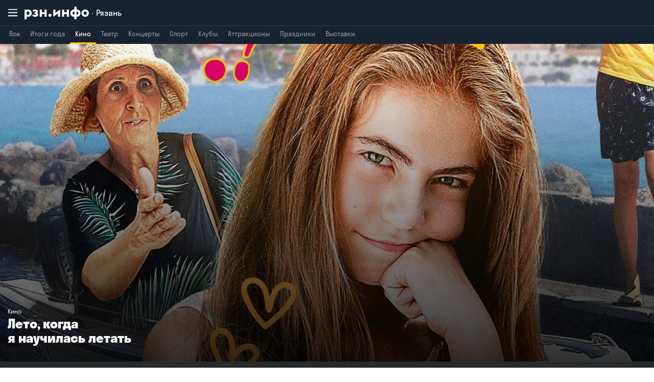

--- FILE ---
content_type: text/html; charset=utf-8
request_url: https://m.rzn.info/afisha/ryazan/event/leto-kogda-ya-nauchilas-letat-26263.html
body_size: 7591
content:
<!DOCTYPE html>
    <html lang="ru" prefix="og: http://ogp.me/ns#">

<head>
                <title>Лето, когда я научилась летать, Кино. Афиша,
            город Рязань на городском сайте RZN.info</title>
        <meta property="og:title"
              content="Лето, когда я научилась летать, Кино. Афиша, город Рязань на городском сайте RZN.info">
        <meta name="keywords"
              content="Лето, когда я научилась летать, Кино. Афиша, город Рязань на городском сайте RZN.info">
        <meta name="twitter:title"
              content="Лето, когда я научилась летать, Кино. Афиша, город Рязань на городском сайте RZN.info">
        <meta name="description" content="Семейная трагикомедия о подростковой влюбленности и летних приключениях">
        <meta property="og:description" content="Семейная трагикомедия о подростковой влюбленности и летних приключениях">
        <meta name="twitter:description" content="Семейная трагикомедия о подростковой влюбленности и летних приключениях">
    
            <meta property="og:video" content="https://api.afisha.ru/v3/creations/17_120228/videos/2410196">
    
            <meta property="og:image" content="https://cdn4.rzn.info/data/image/afisha/event/26263/origin/26263_66aa86078939f.jpg">
        <meta property="vk:image" content="https://cdn4.rzn.info/data/image/afisha/event/26263/origin/26263_66aa86078939f.jpg">
        <link rel="image_src prefetch" href="https://cdn4.rzn.info/data/image/afisha/event/26263/origin/26263_66aa86078939f.jpg">
        <meta name="twitter:image:src" content="https://cdn4.rzn.info/data/image/afisha/event/26263/origin/26263_66aa86078939f.jpg">
    
            <link rel="amphtml" href="https://m.rzn.info/afisha/event/leto-kogda-ya-nauchilas-letat-26263-amp.html">
        <link rel="canonical" href="https://www.rzn.info/afisha/ryazan/event/leto-kogda-ya-nauchilas-letat-26263.html">

    <meta charset="UTF-8">
    <meta name="viewport" content="width=device-width, user-scalable=no, initial-scale=1.0">

            <meta http-equiv="X-UA-Compatible" content="IE=edge,chrome=1">
        <meta http-equiv="Content-Type" content="text/html; charset=UTF-8" >
        <meta http-equiv="Cache-Control" content="no-cache, no-store, must-revalidate" />
        <meta http-equiv="Pragma" content="no-cache" />
        <meta http-equiv="Expires" content="0" />
        <meta http-equiv="Content-Type" content="text/html; charset=UTF-8">
        <meta http-equiv="cleartype" content="on">
        <meta http-equiv="x-dns-prefetch-control" content="on">
        <meta name="viewport" content="width=980">
        <meta name="viewport" content="width=device-width, initial-scale=1, user-scalable=no">
        <link rel="preload" as="style" href="https://m.rzn.info/build/assets/stylesPoster-EsWJZU2t.css" /><link rel="stylesheet" href="https://m.rzn.info/build/assets/stylesPoster-EsWJZU2t.css" />    
    <meta name="format-detection" content="telephone=no">
    <link rel="apple-touch-icon" sizes="180x180" href="https://m.rzn.info/assets/mobile/favicon/apple-touch-icon.png">
    <link rel="icon" type="image/png" sizes="32x32" href="https://m.rzn.info/assets/mobile/favicon/favicon-32x32.png">
    <link rel="icon" type="image/png" sizes="16x16" href="https://m.rzn.info/assets/mobile/favicon/favicon-16x16.png">
    <link rel="manifest" href="https://m.rzn.info/assets/mobile/favicon/site.webmanifest">
    <link rel="mask-icon" href="https://m.rzn.info/assets/mobile/favicon/safari-pinned-tab.svg" color="#5bbad5">
    <link href="https://m.rzn.info/assets/mobile/favicon/favicon-16x16.png" rel="shortcut icon" type="image/vnd.microsoft.icon">
    <meta name="msapplication-TileColor" content="#da532c">
    <meta name="theme-color" content="#ffffff">

    <link rel="preconnect" href="https://cdn6.rzn.info">
    <link rel="preconnect" href="https://cdn7.rzn.info">
    <link rel="preconnect" href="https://cdn8.rzn.info">
    <link rel="preconnect" href="https://cdn9.rzn.info">
    <link rel="preconnect" href="https://cdn10.rzn.info">

    <meta name="robots" content="all">
    <meta name="HandheldFriendly" content="true">
    <meta name="format-detection" content="address=no">
    <meta name="referrer" content="always">
    <meta name="theme-color" content="#cc6600">
    <meta property="fb:app_id" content="1615420652119389">

    <meta property="og:url" content="https://m.rzn.info/afisha/ryazan/event/leto-kogda-ya-nauchilas-letat-26263.html" />
    <meta property="og:type" content="article">
    <meta property="og:site_name" content="RZN.info">
    <meta name="twitter:card" content="summary">
    <meta name="twitter:creator" content="@rzninfo">

    <meta name="csrf-token" content="">

            <script>
    (adsbygoogle = window.adsbygoogle || []).push({
        google_ad_client: "ca-pub-0230629589417807",
        enable_page_level_ads: true
    });
</script>
    
    <script src='https://news.2xclick.ru/loader.min.js' crossorigin='use-credentials' async></script>
<script>
    (function(w, d, c, s, t){
        w[c] = w[c] || [];
        w[c].push(function(){
            gnezdo.create({

                tizerId: 362595,
            });
        });
    })(window, document, 'gnezdoAsyncCallbacks');
</script>

        </head>

<body class="preload">
<div class="page">
    <header class="header  header--rubricator ">
    <div class="header__main-wrap js-header">
        <div class="header__main">
            <div class="header__main-inner">
                <button class="js-toggle-nav-button header__toggle-button header__toggle-button--nav"
                        type="button">
                    <svg class="header__toggle-icon header__toggle-icon--bars" role="img">
                        <use xmlns:xlink="http://www.w3.org/1999/xlink"
                             xlink:href="https://m.rzn.info/assets/mobile/images/design/svg/sprite.svg#icon-bars"></use>
                    </svg>
                    <svg class="header__toggle-icon header__toggle-icon--close" role="img">
                        <use xmlns:xlink="http://www.w3.org/1999/xlink"
                             xlink:href="https://m.rzn.info/assets/mobile/images/design/svg/sprite.svg#icon-close"></use>
                    </svg>
                </button>
                <div class="header__logo">
                    <a class="header__logo-link" href="/" aria-label="RZN.info. Перейти на главную страницу">
                        <svg class="header__logo-pic" role="img">
                            <use xmlns:xlink="http://www.w3.org/1999/xlink"
                                 xlink:href="https://m.rzn.info/assets/mobile/images/design/svg/sprite.svg#logo"></use>
                        </svg>
                                                    <span class="header__logo-title">Рязань</span>
                                            </a>
                </div>
                            </div>
        </div>
                            <div class="header__rubricator">
                <div class="rubricator">
                    <ul class="js-tabs tabs rubricator__nav">
                                                                                    <li class="tab rubricator__item">
                                    <a class="rubricator__link" href="https://m.rzn.info/afisha/ryazan" onclick="menuChooseRubric('https://m.rzn.info/afisha/ryazan')">Все</a>
                                </li>
                                                    






                        <li class="tab rubricator__item">
                            <a class="rubricator__link" href="https://2025.rzn.info" target="_blank">Итоги года </a>
                        </li>

                                                    <li class="tab rubricator__item">
                                                                    <a class="rubricator__link active" href="https://m.rzn.info/afisha/ryazan/cinema" onclick="menuChooseRubric('https://m.rzn.info/afisha/ryazan/cinema')">Кино</a>
                                                            </li>
                                                    <li class="tab rubricator__item">
                                                                    <a class="rubricator__link" href="https://m.rzn.info/afisha/ryazan/theater" onclick="menuChooseRubric('https://m.rzn.info/afisha/ryazan/theater')">Театр</a>
                                                            </li>
                                                    <li class="tab rubricator__item">
                                                                    <a class="rubricator__link" href="https://m.rzn.info/afisha/ryazan/concert" onclick="menuChooseRubric('https://m.rzn.info/afisha/ryazan/concert')">Концерты</a>
                                                            </li>
                                                    <li class="tab rubricator__item">
                                                                    <a class="rubricator__link" href="https://m.rzn.info/afisha/ryazan/sport" onclick="menuChooseRubric('https://m.rzn.info/afisha/ryazan/sport')">Спорт</a>
                                                            </li>
                                                    <li class="tab rubricator__item">
                                                                    <a class="rubricator__link" href="https://m.rzn.info/afisha/ryazan/club" onclick="menuChooseRubric('https://m.rzn.info/afisha/ryazan/club')">Клубы</a>
                                                            </li>
                                                    <li class="tab rubricator__item">
                                                                    <a class="rubricator__link" href="https://m.rzn.info/afisha/ryazan/attractions" onclick="menuChooseRubric('https://m.rzn.info/afisha/ryazan/attractions')">Аттракционы</a>
                                                            </li>
                                                    <li class="tab rubricator__item">
                                                                    <a class="rubricator__link" href="https://m.rzn.info/afisha/ryazan/holidays" onclick="menuChooseRubric('https://m.rzn.info/afisha/ryazan/holidays')">Праздники</a>
                                                            </li>
                                                    <li class="tab rubricator__item">
                                                                    <a class="rubricator__link" href="https://m.rzn.info/afisha/ryazan/exhibition" onclick="menuChooseRubric('https://m.rzn.info/afisha/ryazan/exhibition')">Выставки</a>
                                                            </li>
                                            </ul>
                </div>
            </div>
                <div class="header__nav">
            <div class="header-nav__header">
                <div class="header-nav__tabs">
                    <ul class="js-tabs tabs cities-tabs">
                        <li class="tab tabs__item">
                            <a class="tabs__link "  onclick="changeCity('https://m.rzn.info/ajax/city-change')" href="https://m.rzn.info/ajax/city-change">
                                <div class="tabs__label">
                                    Все
                                </div>
                            </a>
                        </li>
                                                    <li class="tab tabs__item">
                                <a class="tabs__link  active "  onclick="changeCity('https://m.rzn.info/ajax/city-change/ryazan')" href="https://m.rzn.info/ajax/city-change/ryazan">
                                    <div class="tabs__label">
                                        Рязань
                                    </div>
                                </a>
                            </li>
                                                    <li class="tab tabs__item">
                                <a class="tabs__link "  onclick="changeCity('https://m.rzn.info/ajax/city-change/kaluga')" href="https://m.rzn.info/ajax/city-change/kaluga">
                                    <div class="tabs__label">
                                        Калуга
                                    </div>
                                </a>
                            </li>
                                                    <li class="tab tabs__item">
                                <a class="tabs__link "  onclick="changeCity('https://m.rzn.info/ajax/city-change/lipetsk')" href="https://m.rzn.info/ajax/city-change/lipetsk">
                                    <div class="tabs__label">
                                        Липецк
                                    </div>
                                </a>
                            </li>
                                                    <li class="tab tabs__item">
                                <a class="tabs__link "  onclick="changeCity('https://m.rzn.info/ajax/city-change/tambov')" href="https://m.rzn.info/ajax/city-change/tambov">
                                    <div class="tabs__label">
                                        Тамбов
                                    </div>
                                </a>
                            </li>
                                                    <li class="tab tabs__item">
                                <a class="tabs__link "  onclick="changeCity('https://m.rzn.info/ajax/city-change/tula')" href="https://m.rzn.info/ajax/city-change/tula">
                                    <div class="tabs__label">
                                        Тула
                                    </div>
                                </a>
                            </li>
                                                    <li class="tab tabs__item">
                                <a class="tabs__link "  onclick="changeCity('https://m.rzn.info/ajax/city-change/vladimir')" href="https://m.rzn.info/ajax/city-change/vladimir">
                                    <div class="tabs__label">
                                        Владимир
                                    </div>
                                </a>
                            </li>
                                                    <li class="tab tabs__item">
                                <a class="tabs__link "  onclick="changeCity('https://m.rzn.info/ajax/city-change/voronezh')" href="https://m.rzn.info/ajax/city-change/voronezh">
                                    <div class="tabs__label">
                                        Воронеж
                                    </div>
                                </a>
                            </li>
                                                    <li class="tab tabs__item">
                                <a class="tabs__link "  onclick="changeCity('https://m.rzn.info/ajax/city-change/bryansk')" href="https://m.rzn.info/ajax/city-change/bryansk">
                                    <div class="tabs__label">
                                        Брянск
                                    </div>
                                </a>
                            </li>
                                            </ul>
                </div>
                                    <div class="header-nav__auth">
                        <a class="header-nav__auth-link" href="https://m.rzn.info/login">
                            <svg class="header-nav__auth-icon" role="img">
                                <use xmlns:xlink="http://www.w3.org/1999/xlink"
                                     xlink:href="https://m.rzn.info/assets/mobile/images/design/svg/sprite.svg#icon-sign-in"></use>
                            </svg>
                            <span class="header-nav__auth-text">Войти на сайт</span>
                        </a>
                    </div>
                            </div>
            <div class="header-nav__list-wrap">
                <ul class="header-nav__list">
                    <li class="header-nav__item ">
                                                    <a class="header-nav__link" href="https://m.rzn.info/news/ryazan">Новости</a>
                                            </li>

                    <li class="header-nav__item ">
                                                    <a class="header-nav__link" href="https://m.rzn.info/articles/ryazan">Публикации</a>
                                            </li>









                    <li class="header-nav__item ">





                        <a class="header-nav__link" href="https://m.rzn.info/business">Бизнес</a>
                    </li>
                    <li class="header-nav__item ">
                        <a class="header-nav__link" href="https://m.rzn.info/trend">Сюжеты</a>
                    </li>
                    <li class="header-nav__item header-nav__item--sub collapse">
                        <a class="header-nav__link collapse__title">Спецпроекты</a>
                        <div class="header-nav__sub-panel collapse__content">
                            <ul class="header-nav__sub-list">
                                                                    <li class="header-nav__sub-item">
                                        <a class="header-nav__sub-link" href="https://2025.rzn.info/articles/detail/intervyu-s-pavlom-malkovym.html">Интервью с Павлом Малковым
                                            
                                            
                                            
                                            
                                            <svg class="header-nav__ext-icon" role="img">
                                                <use xmlns:xlink="http://www.w3.org/1999/xlink"
                                                     xlink:href="https://m.rzn.info/assets/mobile/images/design/svg/sprite.svg#icon-ext"></use>
                                            </svg>
                                        </a>
                                    </li>
                                                                    <li class="header-nav__sub-item">
                                        <a class="header-nav__sub-link" href="https://2025.rzn.info/articles/detail/mosty-dorogi-i-shkoly-intervyu-s-pavlom-suprunom.html">Мосты, дороги и школы. Интервью с Павлом Супруном
                                            
                                            
                                            
                                            
                                            <svg class="header-nav__ext-icon" role="img">
                                                <use xmlns:xlink="http://www.w3.org/1999/xlink"
                                                     xlink:href="https://m.rzn.info/assets/mobile/images/design/svg/sprite.svg#icon-ext"></use>
                                            </svg>
                                        </a>
                                    </li>
                                                                    <li class="header-nav__sub-item">
                                        <a class="header-nav__sub-link" href="https://2025.rzn.info/articles/detail/o-90-kh-fanatskom-dvizhenii-i-razocharovanii-v-sisteme-intervyu-s-denisom-bokovym.html">О 90-х, фанатском движении и разочаровании в системе. Интервью с Денисом Боковым
                                            
                                            
                                            
                                            
                                            <svg class="header-nav__ext-icon" role="img">
                                                <use xmlns:xlink="http://www.w3.org/1999/xlink"
                                                     xlink:href="https://m.rzn.info/assets/mobile/images/design/svg/sprite.svg#icon-ext"></use>
                                            </svg>
                                        </a>
                                    </li>
                                                                    <li class="header-nav__sub-item">
                                        <a class="header-nav__sub-link" href="https://2025.rzn.info/articles/detail/segodnya-chinovnik-ne-kaluzhskiy-volk-a-tovarishch-intervyu-s-upravlyayushchim-direktorom-gk-zelenyy.html">«Сегодня чиновник не калужский волк, а товарищ». Интервью с управляющим директором ГК «Зеленый сад — наш дом»
                                            
                                            
                                            
                                            
                                            <svg class="header-nav__ext-icon" role="img">
                                                <use xmlns:xlink="http://www.w3.org/1999/xlink"
                                                     xlink:href="https://m.rzn.info/assets/mobile/images/design/svg/sprite.svg#icon-ext"></use>
                                            </svg>
                                        </a>
                                    </li>
                                                                    <li class="header-nav__sub-item">
                                        <a class="header-nav__sub-link" href="https://2025.rzn.info/articles/detail/ya-ne-kabinetnyy-chelovek-pervoe-bolshoe-intervyu-rustama-khalikova.html">«Я не кабинетный человек». Первое большое интервью Рустама Халикова
                                            
                                            
                                            
                                            
                                            <svg class="header-nav__ext-icon" role="img">
                                                <use xmlns:xlink="http://www.w3.org/1999/xlink"
                                                     xlink:href="https://m.rzn.info/assets/mobile/images/design/svg/sprite.svg#icon-ext"></use>
                                            </svg>
                                        </a>
                                    </li>
                                                                    <li class="header-nav__sub-item">
                                        <a class="header-nav__sub-link" href="https://2025.rzn.info/">ИТОГИ ГОДА 2025
                                            
                                            
                                            
                                            
                                            <svg class="header-nav__ext-icon" role="img">
                                                <use xmlns:xlink="http://www.w3.org/1999/xlink"
                                                     xlink:href="https://m.rzn.info/assets/mobile/images/design/svg/sprite.svg#icon-ext"></use>
                                            </svg>
                                        </a>
                                    </li>
                                                                    <li class="header-nav__sub-item">
                                        <a class="header-nav__sub-link" href="https://heritage.rzn.info/">Дома Рязани — от древности до современности
                                            
                                            
                                            
                                            
                                            <svg class="header-nav__ext-icon" role="img">
                                                <use xmlns:xlink="http://www.w3.org/1999/xlink"
                                                     xlink:href="https://m.rzn.info/assets/mobile/images/design/svg/sprite.svg#icon-ext"></use>
                                            </svg>
                                        </a>
                                    </li>
                                                                    <li class="header-nav__sub-item">
                                        <a class="header-nav__sub-link" href="https://2024.rzn.info/articles/detail/intervyu-s-pavlom-malkovym.html">Интервью с Павлом Малковым
                                            
                                            
                                            
                                            
                                            <svg class="header-nav__ext-icon" role="img">
                                                <use xmlns:xlink="http://www.w3.org/1999/xlink"
                                                     xlink:href="https://m.rzn.info/assets/mobile/images/design/svg/sprite.svg#icon-ext"></use>
                                            </svg>
                                        </a>
                                    </li>
                                                                    <li class="header-nav__sub-item">
                                        <a class="header-nav__sub-link" href="https://2024.rzn.info/articles/detail/o-krizise-naberezhnoy-i-novoy-solotche-intervyu-s-andreem-orishkevichem.html">О кризисе, набережной и Новой Солотче. Интервью с Андреем Оришкевичем
                                            
                                            
                                            
                                            
                                            <svg class="header-nav__ext-icon" role="img">
                                                <use xmlns:xlink="http://www.w3.org/1999/xlink"
                                                     xlink:href="https://m.rzn.info/assets/mobile/images/design/svg/sprite.svg#icon-ext"></use>
                                            </svg>
                                        </a>
                                    </li>
                                                                    <li class="header-nav__sub-item">
                                        <a class="header-nav__sub-link" href="https://2024.rzn.info/articles/detail/intervyu-s-pavlom-suprunom.html">О мосте через Оку, расширении дорог и борьбе с пробками. Интервью с Павлом Супруном
                                            
                                            
                                            
                                            
                                            <svg class="header-nav__ext-icon" role="img">
                                                <use xmlns:xlink="http://www.w3.org/1999/xlink"
                                                     xlink:href="https://m.rzn.info/assets/mobile/images/design/svg/sprite.svg#icon-ext"></use>
                                            </svg>
                                        </a>
                                    </li>
                                                                    <li class="header-nav__sub-item">
                                        <a class="header-nav__sub-link" href="https://kremlin.rzn.info/">Вся рязанская земля начинается с кремля
                                            
                                            
                                            
                                            
                                            <svg class="header-nav__ext-icon" role="img">
                                                <use xmlns:xlink="http://www.w3.org/1999/xlink"
                                                     xlink:href="https://m.rzn.info/assets/mobile/images/design/svg/sprite.svg#icon-ext"></use>
                                            </svg>
                                        </a>
                                    </li>
                                                                    <li class="header-nav__sub-item">
                                        <a class="header-nav__sub-link" href="https://borki.rzn.info/">Рязанские Борки
                                            
                                            
                                            
                                            
                                            <svg class="header-nav__ext-icon" role="img">
                                                <use xmlns:xlink="http://www.w3.org/1999/xlink"
                                                     xlink:href="https://m.rzn.info/assets/mobile/images/design/svg/sprite.svg#icon-ext"></use>
                                            </svg>
                                        </a>
                                    </li>
                                                                    <li class="header-nav__sub-item">
                                        <a class="header-nav__sub-link" href="https://22june.rzn.info/">Рязанцы-защитники Брестской крепости
                                            
                                            
                                            
                                            
                                            <svg class="header-nav__ext-icon" role="img">
                                                <use xmlns:xlink="http://www.w3.org/1999/xlink"
                                                     xlink:href="https://m.rzn.info/assets/mobile/images/design/svg/sprite.svg#icon-ext"></use>
                                            </svg>
                                        </a>
                                    </li>
                                                                    <li class="header-nav__sub-item">
                                        <a class="header-nav__sub-link" href="https://920.rzn.info/">Улицы Рязани
                                            
                                            
                                            
                                            
                                            <svg class="header-nav__ext-icon" role="img">
                                                <use xmlns:xlink="http://www.w3.org/1999/xlink"
                                                     xlink:href="https://m.rzn.info/assets/mobile/images/design/svg/sprite.svg#icon-ext"></use>
                                            </svg>
                                        </a>
                                    </li>
                                                                <li class="header-nav__sub-item">
                                    <a class="header-nav__sub-link" href="https://m.rzn.info/projects">Все спецпроекты
                                        <svg class="header-nav__ext-icon" role="img">
                                            <use xmlns:xlink="http://www.w3.org/1999/xlink"
                                                 xlink:href="https://m.rzn.info/assets/mobile/images/design/svg/sprite.svg#icon-ext"></use>
                                        </svg>
                                    </a>
                                </li>
                            </ul>
                        </div>
                    </li>
                    <li class="header-nav__item ">
                        <a class="header-nav__link" href="https://m.rzn.info/banks">Банки и валюта</a>
                    </li>
                    <li class="header-nav__item ">
                        <a class="header-nav__link" href="https://m.rzn.info/weather">Погода</a>
                    </li>
                                            <li class="header-nav__item is-active">
                            <a class="header-nav__link" href="https://m.rzn.info/afisha/ryazan">Афиша</a>
                        </li>
                                        <li class="header-nav__item ">
                        <a class="header-nav__link" href="https://m.rzn.info/votings">Опросы</a>
                    </li>
                    <li class="header-nav__item ">
                        <a class="header-nav__link" href="https://m.rzn.info/tests">Тесты</a>
                    </li>
                    <li class="header-nav__item header-nav__item--sub collapse">
                        <a class="header-nav__link collapse__title">О сайте</a>
                        <div class="header-nav__sub-panel collapse__content">
                            <ul class="header-nav__sub-list">
                                                                <li class="header-nav__sub-item ">
                                    <a class="header-nav__sub-link" href="https://m.rzn.info/contacts">Контакты</a>
                                </li>
                                                                                                <li class="header-nav__sub-item ">
                                    <a class="header-nav__sub-link" href="https://m.rzn.info/advert">Реклама</a>
                                </li>
                                                                                                                                <li class="header-nav__sub-item ">
                                    <a class="header-nav__sub-link" href="https://m.rzn.info/legal">Пользовательское соглашение</a>
                                </li>
                                                                                                <li class="header-nav__sub-item ">
                                    <a class="header-nav__sub-link" href="https://m.rzn.info/confidential">Политика конфиденциальности</a>
                                </li>
                                                            </ul>
                        </div>
                    </li>
                </ul>
    </div>
        </div>
            </div>
            <div class="header__placeholder"></div>
    </header>

    <main class="content">
            <div class="page">
        <main class="content">
            <div class="event">
                <div class="event-teaser event-teaser--hero">
    <div class="event__cover-pic-wrap">
                                    <video class="event__cover-pic" autoplay muted loop playsinline
                                                  poster="https://cdn4.rzn.info/data/image/afisha/event/26263/origin/26263_66aa86078939f.jpg"
                                    >
                    <source src="https://api.afisha.ru/v3/creations/17_120228/videos/2410196" type="video/mp4">
                </video>
                        </div>
    <div class="event-teaser__details">
        <div class="event-teaser__main">
            <div class="event__cover-rubric">Кино</div>
            <h1 class="event__cover-title">Лето, когда я научилась летать</h1>
            <div class="event-teaser__meta">
                                            </div>
        </div>
    </div>
</div>
                <div class="event__details">
                    
                    
                    
                    <div class="event__description expandable js-expandable">
    <div class="container" id="app">
        <div class="event__text" style="padding-bottom: 15px;opacity: 0.7">
                            <social-all
                    :page_url="&quot;https:\/\/m.rzn.info\/afisha\/ryazan\/event\/leto-kogda-ya-nauchilas-letat-26263.html&quot;"
                    :title_social="&quot;\u041b\u0435\u0442\u043e, \u043a\u043e\u0433\u0434\u0430 \u044f\u00a0\u043d\u0430\u0443\u0447\u0438\u043b\u0430\u0441\u044c \u043b\u0435\u0442\u0430\u0442\u044c&quot;"
                    :page_description="&quot;\u0421\u0435\u043c\u0435\u0439\u043d\u0430\u044f \u0442\u0440\u0430\u0433\u0438\u043a\u043e\u043c\u0435\u0434\u0438\u044f \u043e\u00a0\u043f\u043e\u0434\u0440\u043e\u0441\u0442\u043a\u043e\u0432\u043e\u0439 \u0432\u043b\u044e\u0431\u043b\u0435\u043d\u043d\u043e\u0441\u0442\u0438 \u0438\u00a0\u043b\u0435\u0442\u043d\u0438\u0445 \u043f\u0440\u0438\u043a\u043b\u044e\u0447\u0435\u043d\u0438\u044f\u0445&quot;"
                    :page_image="&quot;https:\/\/cdn4.rzn.info\/data\/image\/afisha\/event\/26263\/origin\/26263_66aa86078939f.jpg&quot;"
                >
                </social-all>
                    </div>

        <div class="event__text"><p>Четырнадцатилетняя София влюблена в брата своей лучшей подруги. На летние каникулы мама отправляет ее к бабушке в маленький городок на берегу моря. Сначала эта поездка кажется ей скучной, но там она находит большую и веселую компанию сверстников. Один из мальчиков приглашает Софию на свидание.</p></div>
        <div class="event__features">
                                        <div class="event__features-label">Режиссёр</div>
                <div class="event__features-value">Радивое Андрич</div>
                                        <div class="event__features-label">Актёры</div>
                <div class="event__features-value">Клара Хрванович, Олга Оданович, Снежана Синовчич, Жарко Лаусевич, Лука Байто, Эма Керета Рогич, Беньямин Лацко, Ванда Бобан, Марьяна Мичич, Франо Ласич</div>
                                        <div class="event__features-label">Продолж.</div>
                <div class="event__features-value">92 мин.</div>
                                        <div class="event__features-label">Премьера</div>
                <div class="event__features-value">
                                            1 августа 2024 в России<br/>
                                                        </div>
                                        <div class="event__features-label">Возраст</div>
                <div class="event__features-value">12+</div>
                                        <div class="event__features-label">Жанры</div>
                <div class="event__features-value">Драма-комедия</div>
                    </div>
    </div>
</div>
                                    </div>
                            </div>
        </main>
    </div>
    </main>



    <footer class="footer">
    <div class="container">
        <div class="footer__logo">
            <a class="footer__logo-link" href="/">
                <svg class="footer__logo-pic" role="img">
                    <use xmlns:xlink="http://www.w3.org/1999/xlink"
                         xlink:href="https://m.rzn.info/assets/mobile/images/design/svg/sprite.svg#logo"></use>
                </svg>
                <div class="footer__logo-title">информационное<br/>агентство</div>
            </a>
        </div>
        <div class="footer__copyright">&copy;&nbsp;2004&ndash;2026. Все права защищены.<br>
            Сетевое издание «Рязанский городской сайт RZN.info»
            <br/>Учредитель ООО «Рязань-Инфо»
            <br/>Главный редактор Михайлов А.А.
            <br/><br/>Регистрационный номер
            <nobr>Эл № ФС77-85377,</nobr>
            выдан Роскомнадзором 6 июня 2023 г.
            <br>
            <br>
            Для пользователей старше 18 лет
            <br>
                        <a href="https://m.rzn.info/legal">Пользовательское соглашение</a>
                    </div>
        <div class="footer__contacts">
            <div>Электронная почта редакции <a href="mailto:news@rzn.info">news@rzn.info</a></div>
            <div class="footer__contacts-age-limit">18+</div>
        </div>
        <div>
            +7 (4912) 470-700, +7 (903) 839-19-94
        </div>
        <div class="footer__social social">






            <a class="social__link social__link--twitter" href="https://twitter.com/rzninfo">
                <svg class="social__icon" role="img">
                    <use xmlns:xlink="http://www.w3.org/1999/xlink"
                         xlink:href="https://m.rzn.info/assets/mobile/images/design/svg/sprite.svg#icon-twitter"></use>
                </svg>
            </a>
            <a class="social__link social__link--vkontakte" href="https://vk.com/rzn_info">
                <svg class="social__icon" role="img">
                    <use xmlns:xlink="http://www.w3.org/1999/xlink"
                         xlink:href="https://m.rzn.info/assets/mobile/images/design/svg/sprite.svg#icon-vkontakte"></use>
                </svg>
            </a>






            <a class="social__link social__link--telegram" href="https://telegram.me/rzninfo_news_channel">
                <svg class="social__icon" role="img">
                    <use xmlns:xlink="http://www.w3.org/1999/xlink"
                         xlink:href="https://m.rzn.info/assets/mobile/images/design/svg/sprite.svg#icon-telegram"></use>
                </svg>
            </a>
            <a class="social__link social__link--youtube" href="https://www.youtube.com/channel/UCnRqT1OGoEfnVifWwuwniRg">
                <svg class="social__icon" role="img">
                    <use xmlns:xlink="http://www.w3.org/1999/xlink"
                         xlink:href="https://m.rzn.info/assets/mobile/images/design/svg/sprite.svg#icon-youtube"></use>
                </svg>
            </a>
        </div>











        <div class="footer__full-version">
            <a href="https://www.rzn.info/?ver=desktop" class="footer__link">Полная версия сайта</a>
        </div>
    </div>
</footer>
















</div>

    <link rel="modulepreload" as="script" href="https://m.rzn.info/build/assets/vendors-J6gEmBL8.js" /><link rel="modulepreload" as="script" href="https://m.rzn.info/build/assets/jquery-CP0fMIbo.js" /><link rel="modulepreload" as="script" href="https://m.rzn.info/build/assets/pagination-Bx6mcpWW.js" /><link rel="modulepreload" as="script" href="https://m.rzn.info/build/assets/_commonjsHelpers-Cpj98o6Y.js" /><link rel="modulepreload" as="script" href="https://m.rzn.info/build/assets/common-BBJbRqKO.js" /><link rel="modulepreload" as="script" href="https://m.rzn.info/build/assets/headroom-ClDuUZLO.js" /><script type="module" src="https://m.rzn.info/build/assets/vendors-J6gEmBL8.js"></script><script type="module" src="https://m.rzn.info/build/assets/common-BBJbRqKO.js"></script>


            <!-- Yandex.Metrika counter -->
<script type="text/javascript">
    (function (d, w, c) {
        (w[c] = w[c] || []).push(function () {
            try {
                w.yaCounter172802 = new Ya.Metrika({
                    id: 172802,
                    clickmap: true,
                    trackLinks: true,
                    accurateTrackBounce: true,
                    trackHash: true
                });
            } catch (e) {
            }
        });

        var n = d.getElementsByTagName("script")[0],
            s = d.createElement("script"),
            f = function () {
                n.parentNode.insertBefore(s, n);
            };
        s.type = "text/javascript";
        s.async = true;
        s.src = "https://mc.yandex.ru/metrika/watch.js";

        if (w.opera == "[object Opera]") {
            d.addEventListener("DOMContentLoaded", f, false);
        } else {
            f();
        }
    })(document, window, "yandex_metrika_callbacks");
</script>
<noscript><div><img src="https://mc.yandex.ru/watch/172802" style="position:absolute; left:-9999px;" alt="" /></div></noscript>
<!-- /Yandex.Metrika counter -->

<!--LiveInternet counter-->
<script type="text/javascript"><!--
    new Image().src = "//counter.yadro.ru/hit?r"+
        escape(document.referrer)+((typeof(screen)=="undefined")?"":
            ";s"+screen.width+"*"+screen.height+"*"+(screen.colorDepth?
            screen.colorDepth:screen.pixelDepth))+";u"+escape(document.URL)+
        ";h"+escape(document.title.substring(0,80))+
        ";"+Math.random();//-->
</script>
<!--/LiveInternet-->


<!-- Rating Mail.ru counter -->
<script type="text/javascript">
    var _tmr = window._tmr || (window._tmr = []);
    _tmr.push({id: "783124", type: "pageView", start: (new Date()).getTime()});
    (function (d, w, id) {
        if (d.getElementById(id)) return;
        var ts = d.createElement("script"); ts.type = "text/javascript"; ts.async = true; ts.id = id;
        ts.src = "https://top-fwz1.mail.ru/js/code.js";
        var f = function () {var s = d.getElementsByTagName("script")[0]; s.parentNode.insertBefore(ts, s);};
        if (w.opera == "[object Opera]") { d.addEventListener("DOMContentLoaded", f, false); } else { f(); }
    })(document, window, "topmailru-code");
</script><noscript><div>
        <img src="https://top-fwz1.mail.ru/counter?id=783124;js=na" style="border:0;position:absolute;left:-9999px;" alt="Top.Mail.Ru" />
    </div></noscript>
<!-- //Rating Mail.ru counter -->
    


</body>
</html>


--- FILE ---
content_type: application/javascript; charset=utf-8
request_url: https://m.rzn.info/build/assets/headroom-ClDuUZLO.js
body_size: 45753
content:
import{c as Te,g as $e}from"./_commonjsHelpers-Cpj98o6Y.js";var Pe={exports:{}};/*!
 * Materialize v1.0.0 (http://materializecss.com)
 * Copyright 2014-2017 Materialize
 * MIT License (https://raw.githubusercontent.com/Dogfalo/materialize/master/LICENSE)
 */(function(Oe,Le){var W=function s(h,f,v){h===null&&(h=Function.prototype);var r=Object.getOwnPropertyDescriptor(h,f);if(r===void 0){var n=Object.getPrototypeOf(h);return n===null?void 0:s(n,f,v)}else{if("value"in r)return r.value;var t=r.get;return t===void 0?void 0:t.call(v)}},R=function(){function s(h,f){for(var v=0;v<f.length;v++){var r=f[v];r.enumerable=r.enumerable||!1,r.configurable=!0,"value"in r&&(r.writable=!0),Object.defineProperty(h,r.key,r)}}return function(h,f,v){return f&&s(h.prototype,f),v&&s(h,v),h}}();function j(s,h){if(!s)throw new ReferenceError("this hasn't been initialised - super() hasn't been called");return h&&(typeof h=="object"||typeof h=="function")?h:s}function q(s,h){if(typeof h!="function"&&h!==null)throw new TypeError("Super expression must either be null or a function, not "+typeof h);s.prototype=Object.create(h&&h.prototype,{constructor:{value:s,enumerable:!1,writable:!0,configurable:!0}}),h&&(Object.setPrototypeOf?Object.setPrototypeOf(s,h):s.__proto__=h)}function F(s,h){if(!(s instanceof h))throw new TypeError("Cannot call a class as a function")}/*! cash-dom 1.3.5, https://github.com/kenwheeler/cash @license MIT */(function(s){window.cash=s()})(function(){var s=document,h=window,f=Array.prototype,v=f.slice,r=f.filter,n=f.push,t=function(){},e=function(o){return typeof o==typeof t&&o.call},i=function(o){return typeof o=="string"},l=/^#[\w-]*$/,c=/^\.[\w-]*$/,p=/<.+>/,m=/^\w+$/;function _(o,a){a=a||s;var u=c.test(o)?a.getElementsByClassName(o.slice(1)):m.test(o)?a.getElementsByTagName(o):a.querySelectorAll(o);return u}var w;function k(o){if(!w){w=s.implementation.createHTMLDocument(null);var a=w.createElement("base");a.href=s.location.href,w.head.appendChild(a)}return w.body.innerHTML=o,w.body.childNodes}function E(o){s.readyState!=="loading"?o():s.addEventListener("DOMContentLoaded",o)}function D(o,a){if(!o)return this;if(o.cash&&o!==h)return o;var u=o,y=0,C;if(i(o))u=l.test(o)?s.getElementById(o.slice(1)):p.test(o)?k(o):_(o,a);else if(e(o))return E(o),this;if(!u)return this;if(u.nodeType||u===h)this[0]=u,this.length=1;else for(C=this.length=u.length;y<C;y++)this[y]=u[y];return this}function T(o,a){return new D(o,a)}var x=T.fn=T.prototype=D.prototype={cash:!0,length:0,push:n,splice:f.splice,map:f.map,init:D};Object.defineProperty(x,"constructor",{value:T}),T.parseHTML=k,T.noop=t,T.isFunction=e,T.isString=i,T.extend=x.extend=function(o){o=o||{};var a=v.call(arguments),u=a.length,y=1;for(a.length===1&&(o=this,y=0);y<u;y++)if(a[y])for(var C in a[y])a[y].hasOwnProperty(C)&&(o[C]=a[y][C]);return o};function A(o,a){for(var u=o.length,y=0;y<u&&a.call(o[y],o[y],y,o)!==!1;y++);}function Q(o,a){var u=o&&(o.matches||o.webkitMatchesSelector||o.mozMatchesSelector||o.msMatchesSelector||o.oMatchesSelector);return!!u&&u.call(o,a)}function K(o){return i(o)?Q:o.cash?function(a){return o.is(a)}:function(a,u){return a===u}}function P(o){return T(v.call(o).filter(function(a,u,y){return y.indexOf(a)===u}))}T.extend({merge:function(o,a){for(var u=+a.length,y=o.length,C=0;C<u;y++,C++)o[y]=a[C];return o.length=y,o},each:A,matches:Q,unique:P,isArray:Array.isArray,isNumeric:function(o){return!isNaN(parseFloat(o))&&isFinite(o)}});var G=T.uid="_cash"+Date.now();function Y(o){return o[G]=o[G]||{}}function se(o,a,u){return Y(o)[a]=u}function de(o,a){var u=Y(o);return u[a]===void 0&&(u[a]=o.dataset?o.dataset[a]:T(o).attr("data-"+a)),u[a]}function we(o,a){var u=Y(o);u?delete u[a]:o.dataset?delete o.dataset[a]:T(o).removeAttr("data-"+name)}x.extend({data:function(o,a){if(i(o))return a===void 0?de(this[0],o):this.each(function(y){return se(y,o,a)});for(var u in o)this.data(u,o[u]);return this},removeData:function(o){return this.each(function(a){return we(a,o)})}});var ge=/\S+/g;function U(o){return i(o)&&o.match(ge)}function re(o,a){return o.classList?o.classList.contains(a):new RegExp("(^| )"+a+"( |$)","gi").test(o.className)}function z(o,a,u){o.classList?o.classList.add(a):u.indexOf(" "+a+" ")&&(o.className+=" "+a)}function _e(o,a){o.classList?o.classList.remove(a):o.className=o.className.replace(a,"")}x.extend({addClass:function(o){var a=U(o);return a?this.each(function(u){var y=" "+u.className+" ";A(a,function(C){z(u,C,y)})}):this},attr:function(o,a){if(o){if(i(o))return a===void 0?this[0]?this[0].getAttribute?this[0].getAttribute(o):this[0][o]:void 0:this.each(function(y){y.setAttribute?y.setAttribute(o,a):y[o]=a});for(var u in o)this.attr(u,o[u]);return this}},hasClass:function(o){var a=!1,u=U(o);return u&&u.length&&this.each(function(y){return a=re(y,u[0]),!a}),a},prop:function(o,a){if(i(o))return a===void 0?this[0][o]:this.each(function(y){y[o]=a});for(var u in o)this.prop(u,o[u]);return this},removeAttr:function(o){return this.each(function(a){a.removeAttribute?a.removeAttribute(o):delete a[o]})},removeClass:function(o){if(!arguments.length)return this.attr("class","");var a=U(o);return a?this.each(function(u){A(a,function(y){_e(u,y)})}):this},removeProp:function(o){return this.each(function(a){delete a[o]})},toggleClass:function(o,a){if(a!==void 0)return this[a?"addClass":"removeClass"](o);var u=U(o);return u?this.each(function(y){var C=" "+y.className+" ";A(u,function(L){re(y,L)?_e(y,L):z(y,L,C)})}):this}}),x.extend({add:function(o,a){return P(T.merge(this,T(o,a)))},each:function(o){return A(this,o),this},eq:function(o){return T(this.get(o))},filter:function(o){if(!o)return this;var a=e(o)?o:K(o);return T(r.call(this,function(u){return a(u,o)}))},first:function(){return this.eq(0)},get:function(o){return o===void 0?v.call(this):o<0?this[o+this.length]:this[o]},index:function(o){var a=o?T(o)[0]:this[0],u=o?this:T(a).parent().children();return v.call(u).indexOf(a)},last:function(){return this.eq(-1)}});var ue=function(){var o=/(?:^\w|[A-Z]|\b\w)/g,a=/[\s-_]+/g;return function(u){return u.replace(o,function(y,C){return y[C===0?"toLowerCase":"toUpperCase"]()}).replace(a,"")}}(),le=function(){var o={},a=document,u=a.createElement("div"),y=u.style;return function(C){if(C=ue(C),o[C])return o[C];var L=C.charAt(0).toUpperCase()+C.slice(1),S=["webkit","moz","ms","o"],B=(C+" "+S.join(L+" ")+L).split(" ");return A(B,function(Z){if(Z in y)return o[Z]=C=o[C]=Z,!1}),o[C]}}();T.prefixedProp=le,T.camelCase=ue,x.extend({css:function(o,a){if(i(o))return o=le(o),arguments.length>1?this.each(function(y){return y.style[o]=a}):h.getComputedStyle(this[0])[o];for(var u in o)this.css(u,o[u]);return this}});function oe(o,a){return parseInt(h.getComputedStyle(o[0],null)[a],10)||0}A(["Width","Height"],function(o){var a=o.toLowerCase();x[a]=function(){return this[0].getBoundingClientRect()[a]},x["inner"+o]=function(){return this[0]["client"+o]},x["outer"+o]=function(u){return this[0]["offset"+o]+(u?oe(this,"margin"+(o==="Width"?"Left":"Top"))+oe(this,"margin"+(o==="Width"?"Right":"Bottom")):0)}});function I(o,a,u){var y=de(o,"_cashEvents")||se(o,"_cashEvents",{});y[a]=y[a]||[],y[a].push(u),o.addEventListener(a,u)}function ce(o,a,u){var y=de(o,"_cashEvents"),C=y&&y[a],L;C&&(u?(o.removeEventListener(a,u),L=C.indexOf(u),L>=0&&C.splice(L,1)):(A(C,function(S){o.removeEventListener(a,S)}),C=[]))}x.extend({off:function(o,a){return this.each(function(u){return ce(u,o,a)})},on:function(o,a,u,y){var C;if(!i(o)){for(var L in o)this.on(L,a,o[L]);return this}return e(a)&&(u=a,a=null),o==="ready"?(E(u),this):(a&&(C=u,u=function(S){for(var B=S.target;!Q(B,a);){if(B===this||B===null)return B=!1;B=B.parentNode}B&&C.call(B,S)}),this.each(function(S){var B=u;y&&(B=function(){u.apply(this,arguments),ce(S,o,B)}),I(S,o,B)}))},one:function(o,a,u){return this.on(o,a,u,!0)},ready:E,trigger:function(o,a){if(document.createEvent){var u=document.createEvent("HTMLEvents");return u.initEvent(o,!0,!1),u=this.extend(u,a),this.each(function(y){return y.dispatchEvent(u)})}}});function te(o,a){return"&"+encodeURIComponent(o)+"="+encodeURIComponent(a).replace(/%20/g,"+")}function Ae(o){var a=[];return A(o.options,function(u){u.selected&&a.push(u.value)}),a.length?a:null}function ae(o){var a=o.selectedIndex;return a>=0?o.options[a].value:null}function ye(o){var a=o.type;if(!a)return null;switch(a.toLowerCase()){case"select-one":return ae(o);case"select-multiple":return Ae(o);case"radio":return o.checked?o.value:null;case"checkbox":return o.checked?o.value:null;default:return o.value?o.value:null}}x.extend({serialize:function(){var o="";return A(this[0].elements||this,function(a){if(!(a.disabled||a.tagName==="FIELDSET")){var u=a.name;switch(a.type.toLowerCase()){case"file":case"reset":case"submit":case"button":break;case"select-multiple":var y=ye(a);y!==null&&A(y,function(L){o+=te(u,L)});break;default:var C=ye(a);C!==null&&(o+=te(u,C))}}}),o.substr(1)},val:function(o){return o===void 0?ye(this[0]):this.each(function(a){return a.value=o})}});function He(o,a,u){if(u){var y=o.childNodes[0];o.insertBefore(a,y)}else o.appendChild(a)}function d(o,a,u){var y=i(a);if(!y&&a.length){A(a,function(C){return d(o,C,u)});return}A(o,y?function(C){return C.insertAdjacentHTML(u?"afterbegin":"beforeend",a)}:function(C,L){return He(C,L===0?a:a.cloneNode(!0),u)})}x.extend({after:function(o){return T(o).insertAfter(this),this},append:function(o){return d(this,o),this},appendTo:function(o){return d(T(o),this),this},before:function(o){return T(o).insertBefore(this),this},clone:function(){return T(this.map(function(o){return o.cloneNode(!0)}))},empty:function(){return this.html(""),this},html:function(o){if(o===void 0)return this[0].innerHTML;var a=o.nodeType?o[0].outerHTML:o;return this.each(function(u){return u.innerHTML=a})},insertAfter:function(o){var a=this;return T(o).each(function(u,y){var C=u.parentNode,L=u.nextSibling;a.each(function(S){C.insertBefore(y===0?S:S.cloneNode(!0),L)})}),this},insertBefore:function(o){var a=this;return T(o).each(function(u,y){var C=u.parentNode;a.each(function(L){C.insertBefore(y===0?L:L.cloneNode(!0),u)})}),this},prepend:function(o){return d(this,o,!0),this},prependTo:function(o){return d(T(o),this,!0),this},remove:function(){return this.each(function(o){if(o.parentNode)return o.parentNode.removeChild(o)})},text:function(o){return o===void 0?this[0].textContent:this.each(function(a){return a.textContent=o})}});var g=s.documentElement;return x.extend({position:function(){var o=this[0];return{left:o.offsetLeft,top:o.offsetTop}},offset:function(){var o=this[0].getBoundingClientRect();return{top:o.top+h.pageYOffset-g.clientTop,left:o.left+h.pageXOffset-g.clientLeft}},offsetParent:function(){return T(this[0].offsetParent)}}),x.extend({children:function(o){var a=[];return this.each(function(u){n.apply(a,u.children)}),a=P(a),o?a.filter(function(u){return Q(u,o)}):a},closest:function(o){return!o||this.length<1?T():this.is(o)?this.filter(o):this.parent().closest(o)},is:function(o){if(!o)return!1;var a=!1,u=K(o);return this.each(function(y){return a=u(y,o),!a}),a},find:function(o){if(!o||o.nodeType)return T(o&&this.has(o).length?o:null);var a=[];return this.each(function(u){n.apply(a,_(o,u))}),P(a)},has:function(o){var a=i(o)?function(u){return _(o,u).length!==0}:function(u){return u.contains(o)};return this.filter(a)},next:function(){return T(this[0].nextElementSibling)},not:function(o){if(!o)return this;var a=K(o);return this.filter(function(u){return!a(u,o)})},parent:function(){var o=[];return this.each(function(a){a&&a.parentNode&&o.push(a.parentNode)}),P(o)},parents:function(o){var a,u=[];return this.each(function(y){for(a=y;a&&a.parentNode&&a!==s.body.parentNode;)a=a.parentNode,(!o||o&&Q(a,o))&&u.push(a)}),P(u)},prev:function(){return T(this[0].previousElementSibling)},siblings:function(o){var a=this.parent().children(o),u=this[0];return a.filter(function(y){return y!==u})}}),T});var V=function(){function s(h,f,v){F(this,s),f instanceof Element||console.error(Error(f+" is not an HTML Element"));var r=h.getInstance(f);r&&r.destroy(),this.el=f,this.$el=cash(f)}return R(s,null,[{key:"init",value:function(f,v,r){var n=null;if(v instanceof Element)n=new f(v,r);else if(v&&(v.jquery||v.cash||v instanceof NodeList)){for(var t=[],e=0;e<v.length;e++)t.push(new f(v[e],r));n=t}return n}}]),s}();(function(s){s.Package?M={}:s.M={},M.jQueryLoaded=!!s.jQuery})(window),Le.nodeType||(!Oe.nodeType&&Oe.exports&&(Le=Oe.exports=M),Le.default=M),M.version="1.0.0",M.keys={TAB:9,ENTER:13,ESC:27,ARROW_UP:38,ARROW_DOWN:40},M.tabPressed=!1,M.keyDown=!1;var Be=function(s){M.keyDown=!0,(s.which===M.keys.TAB||s.which===M.keys.ARROW_DOWN||s.which===M.keys.ARROW_UP)&&(M.tabPressed=!0)},Ie=function(s){M.keyDown=!1,(s.which===M.keys.TAB||s.which===M.keys.ARROW_DOWN||s.which===M.keys.ARROW_UP)&&(M.tabPressed=!1)},Se=function(s){M.keyDown&&document.body.classList.add("keyboard-focused")},xe=function(s){document.body.classList.remove("keyboard-focused")};document.addEventListener("keydown",Be,!0),document.addEventListener("keyup",Ie,!0),document.addEventListener("focus",Se,!0),document.addEventListener("blur",xe,!0),M.initializeJqueryWrapper=function(s,h,f){jQuery.fn[h]=function(v){if(s.prototype[v]){var r=Array.prototype.slice.call(arguments,1);if(v.slice(0,3)==="get"){var n=this.first()[0][f];return n[v].apply(n,r)}return this.each(function(){var t=this[f];t[v].apply(t,r)})}else if(typeof v=="object"||!v)return s.init(this,arguments[0]),this;jQuery.error("Method "+v+" does not exist on jQuery."+h)}},M.AutoInit=function(s){var h=s||document.body,f={Autocomplete:h.querySelectorAll(".autocomplete:not(.no-autoinit)"),Carousel:h.querySelectorAll(".carousel:not(.no-autoinit)"),Chips:h.querySelectorAll(".chips:not(.no-autoinit)"),Collapsible:h.querySelectorAll(".collapsible:not(.no-autoinit)"),Datepicker:h.querySelectorAll(".datepicker:not(.no-autoinit)"),Dropdown:h.querySelectorAll(".dropdown-trigger:not(.no-autoinit)"),Materialbox:h.querySelectorAll(".materialboxed:not(.no-autoinit)"),Modal:h.querySelectorAll(".modal:not(.no-autoinit)"),Parallax:h.querySelectorAll(".parallax:not(.no-autoinit)"),Pushpin:h.querySelectorAll(".pushpin:not(.no-autoinit)"),ScrollSpy:h.querySelectorAll(".scrollspy:not(.no-autoinit)"),FormSelect:h.querySelectorAll("select:not(.no-autoinit)"),Sidenav:h.querySelectorAll(".sidenav:not(.no-autoinit)"),Tabs:h.querySelectorAll(".tabs:not(.no-autoinit)"),TapTarget:h.querySelectorAll(".tap-target:not(.no-autoinit)"),Timepicker:h.querySelectorAll(".timepicker:not(.no-autoinit)"),Tooltip:h.querySelectorAll(".tooltipped:not(.no-autoinit)"),FloatingActionButton:h.querySelectorAll(".fixed-action-btn:not(.no-autoinit)")};for(var v in f){var r=M[v];r.init(f[v])}},M.objectSelectorString=function(s){var h=s.prop("tagName")||"",f=s.attr("id")||"",v=s.attr("class")||"";return(h+f+v).replace(/\s/g,"")},M.guid=function(){function s(){return Math.floor((1+Math.random())*65536).toString(16).substring(1)}return function(){return s()+s()+"-"+s()+"-"+s()+"-"+s()+"-"+s()+s()+s()}}(),M.escapeHash=function(s){return s.replace(/(:|\.|\[|\]|,|=|\/)/g,"\\$1")},M.elementOrParentIsFixed=function(s){var h=$(s),f=h.add(h.parents()),v=!1;return f.each(function(){if($(this).css("position")==="fixed")return v=!0,!1}),v},M.checkWithinContainer=function(s,h,f){var v={top:!1,right:!1,bottom:!1,left:!1},r=s.getBoundingClientRect(),n=s===document.body?Math.max(r.bottom,window.innerHeight):r.bottom,t=s.scrollLeft,e=s.scrollTop,i=h.left-t,l=h.top-e;return(i<r.left+f||i<f)&&(v.left=!0),(i+h.width>r.right-f||i+h.width>window.innerWidth-f)&&(v.right=!0),(l<r.top+f||l<f)&&(v.top=!0),(l+h.height>n-f||l+h.height>window.innerHeight-f)&&(v.bottom=!0),v},M.checkPossibleAlignments=function(s,h,f,v){var r={top:!0,right:!0,bottom:!0,left:!0,spaceOnTop:null,spaceOnRight:null,spaceOnBottom:null,spaceOnLeft:null},n=getComputedStyle(h).overflow==="visible",t=h.getBoundingClientRect(),e=Math.min(t.height,window.innerHeight),i=Math.min(t.width,window.innerWidth),l=s.getBoundingClientRect(),c=h.scrollLeft,p=h.scrollTop,m=f.left-c,_=f.top-p,w=f.top+l.height-p;return r.spaceOnRight=n?window.innerWidth-(l.left+f.width):i-(m+f.width),r.spaceOnRight<0&&(r.left=!1),r.spaceOnLeft=n?l.right-f.width:m-f.width+l.width,r.spaceOnLeft<0&&(r.right=!1),r.spaceOnBottom=n?window.innerHeight-(l.top+f.height+v):e-(_+f.height+v),r.spaceOnBottom<0&&(r.top=!1),r.spaceOnTop=n?l.bottom-(f.height+v):w-(f.height-v),r.spaceOnTop<0&&(r.bottom=!1),r},M.getOverflowParent=function(s){return s==null?null:s===document.body||getComputedStyle(s).overflow!=="visible"?s:M.getOverflowParent(s.parentElement)},M.getIdFromTrigger=function(s){var h=s.getAttribute("data-target");return h||(h=s.getAttribute("href"),h?h=h.slice(1):h=""),h},M.getDocumentScrollTop=function(){return window.pageYOffset||document.documentElement.scrollTop||document.body.scrollTop||0},M.getDocumentScrollLeft=function(){return window.pageXOffset||document.documentElement.scrollLeft||document.body.scrollLeft||0};/**
 * Get time in ms
 * @license https://raw.github.com/jashkenas/underscore/master/LICENSE
 * @type {function}
 * @return {number}
 */var ne=Date.now||function(){return new Date().getTime()};/**
 * Returns a function, that, when invoked, will only be triggered at most once
 * during a given window of time. Normally, the throttled function will run
 * as much as it can, without ever going more than once per `wait` duration;
 * but if you'd like to disable the execution on the leading edge, pass
 * `{leading: false}`. To disable execution on the trailing edge, ditto.
 * @license https://raw.github.com/jashkenas/underscore/master/LICENSE
 * @param {function} func
 * @param {number} wait
 * @param {Object=} options
 * @returns {Function}
 */M.throttle=function(s,h,f){var v=void 0,r=void 0,n=void 0,t=null,e=0;f||(f={});var i=function(){e=f.leading===!1?0:ne(),t=null,n=s.apply(v,r),v=r=null};return function(){var l=ne();!e&&f.leading===!1&&(e=l);var c=h-(l-e);return v=this,r=arguments,c<=0?(clearTimeout(t),t=null,e=l,n=s.apply(v,r),v=r=null):!t&&f.trailing!==!1&&(t=setTimeout(i,c)),n}};var b={scope:{}};b.defineProperty=typeof Object.defineProperties=="function"?Object.defineProperty:function(s,h,f){if(f.get||f.set)throw new TypeError("ES3 does not support getters and setters.");s!=Array.prototype&&s!=Object.prototype&&(s[h]=f.value)},b.getGlobal=function(s){return typeof window<"u"&&window===s?s:typeof Te<"u"&&Te!=null?Te:s},b.global=b.getGlobal(Te),b.SYMBOL_PREFIX="jscomp_symbol_",b.initSymbol=function(){b.initSymbol=function(){},b.global.Symbol||(b.global.Symbol=b.Symbol)},b.symbolCounter_=0,b.Symbol=function(s){return b.SYMBOL_PREFIX+(s||"")+b.symbolCounter_++},b.initSymbolIterator=function(){b.initSymbol();var s=b.global.Symbol.iterator;s||(s=b.global.Symbol.iterator=b.global.Symbol("iterator")),typeof Array.prototype[s]!="function"&&b.defineProperty(Array.prototype,s,{configurable:!0,writable:!0,value:function(){return b.arrayIterator(this)}}),b.initSymbolIterator=function(){}},b.arrayIterator=function(s){var h=0;return b.iteratorPrototype(function(){return h<s.length?{done:!1,value:s[h++]}:{done:!0}})},b.iteratorPrototype=function(s){return b.initSymbolIterator(),s={next:s},s[b.global.Symbol.iterator]=function(){return this},s},b.array=b.array||{},b.iteratorFromArray=function(s,h){b.initSymbolIterator(),s instanceof String&&(s+="");var f=0,v={next:function(){if(f<s.length){var r=f++;return{value:h(r,s[r]),done:!1}}return v.next=function(){return{done:!0,value:void 0}},v.next()}};return v[Symbol.iterator]=function(){return v},v},b.polyfill=function(s,h,f,v){if(h){for(f=b.global,s=s.split("."),v=0;v<s.length-1;v++){var r=s[v];r in f||(f[r]={}),f=f[r]}s=s[s.length-1],v=f[s],h=h(v),h!=v&&h!=null&&b.defineProperty(f,s,{configurable:!0,writable:!0,value:h})}},b.polyfill("Array.prototype.keys",function(s){return s||function(){return b.iteratorFromArray(this,function(h){return h})}},"es6-impl","es3");var N=Te;(function(s){M.anime=s()})(function(){function s(d){if(!I.col(d))try{return document.querySelectorAll(d)}catch{}}function h(d,g){for(var o=d.length,a=2<=arguments.length?arguments[1]:void 0,u=[],y=0;y<o;y++)if(y in d){var C=d[y];g.call(a,C,y,d)&&u.push(C)}return u}function f(d){return d.reduce(function(g,o){return g.concat(I.arr(o)?f(o):o)},[])}function v(d){return I.arr(d)?d:(I.str(d)&&(d=s(d)||d),d instanceof NodeList||d instanceof HTMLCollection?[].slice.call(d):[d])}function r(d,g){return d.some(function(o){return o===g})}function n(d){var g={},o;for(o in d)g[o]=d[o];return g}function t(d,g){var o=n(d),a;for(a in d)o[a]=g.hasOwnProperty(a)?g[a]:d[a];return o}function e(d,g){var o=n(d),a;for(a in g)o[a]=I.und(d[a])?g[a]:d[a];return o}function i(d){d=d.replace(/^#?([a-f\d])([a-f\d])([a-f\d])$/i,function(a,u,y,C){return u+u+y+y+C+C});var o=/^#?([a-f\d]{2})([a-f\d]{2})([a-f\d]{2})$/i.exec(d);d=parseInt(o[1],16);var g=parseInt(o[2],16),o=parseInt(o[3],16);return"rgba("+d+","+g+","+o+",1)"}function l(d){function g(L,S,B){return 0>B&&(B+=1),1<B&&--B,B<1/6?L+6*(S-L)*B:.5>B?S:B<2/3?L+(S-L)*(2/3-B)*6:L}var u=/hsl\((\d+),\s*([\d.]+)%,\s*([\d.]+)%\)/g.exec(d)||/hsla\((\d+),\s*([\d.]+)%,\s*([\d.]+)%,\s*([\d.]+)\)/g.exec(d);d=parseInt(u[1])/360;var o=parseInt(u[2])/100,a=parseInt(u[3])/100,u=u[4]||1;if(o==0)a=o=d=a;else{var y=.5>a?a*(1+o):a+o-a*o,C=2*a-y,a=g(C,y,d+1/3),o=g(C,y,d);d=g(C,y,d-1/3)}return"rgba("+255*a+","+255*o+","+255*d+","+u+")"}function c(d){if(d=/([\+\-]?[0-9#\.]+)(%|px|pt|em|rem|in|cm|mm|ex|ch|pc|vw|vh|vmin|vmax|deg|rad|turn)?$/.exec(d))return d[2]}function p(d){if(-1<d.indexOf("translate")||d==="perspective")return"px";if(-1<d.indexOf("rotate")||-1<d.indexOf("skew"))return"deg"}function m(d,g){return I.fnc(d)?d(g.target,g.id,g.total):d}function _(d,g){if(g in d.style)return getComputedStyle(d).getPropertyValue(g.replace(/([a-z])([A-Z])/g,"$1-$2").toLowerCase())||"0"}function w(d,g){if(I.dom(d)&&r(le,g))return"transform";if(I.dom(d)&&(d.getAttribute(g)||I.svg(d)&&d[g]))return"attribute";if(I.dom(d)&&g!=="transform"&&_(d,g))return"css";if(d[g]!=null)return"object"}function k(d,g){var o=p(g),o=-1<g.indexOf("scale")?1:0+o;if(d=d.style.transform,!d)return o;for(var a=[],u=[],y=[],C=/(\w+)\((.+?)\)/g;a=C.exec(d);)u.push(a[1]),y.push(a[2]);return d=h(y,function(L,S){return u[S]===g}),d.length?d[0]:o}function E(d,g){switch(w(d,g)){case"transform":return k(d,g);case"css":return _(d,g);case"attribute":return d.getAttribute(g)}return d[g]||0}function D(d,g){var o=/^(\*=|\+=|-=)/.exec(d);if(!o)return d;var a=c(d)||0;switch(g=parseFloat(g),d=parseFloat(d.replace(o[0],"")),o[0][0]){case"+":return g+d+a;case"-":return g-d+a;case"*":return g*d+a}}function T(d,g){return Math.sqrt(Math.pow(g.x-d.x,2)+Math.pow(g.y-d.y,2))}function x(d){d=d.points;for(var g=0,o,a=0;a<d.numberOfItems;a++){var u=d.getItem(a);0<a&&(g+=T(o,u)),o=u}return g}function A(d){if(d.getTotalLength)return d.getTotalLength();switch(d.tagName.toLowerCase()){case"circle":return 2*Math.PI*d.getAttribute("r");case"rect":return 2*d.getAttribute("width")+2*d.getAttribute("height");case"line":return T({x:d.getAttribute("x1"),y:d.getAttribute("y1")},{x:d.getAttribute("x2"),y:d.getAttribute("y2")});case"polyline":return x(d);case"polygon":var g=d.points;return x(d)+T(g.getItem(g.numberOfItems-1),g.getItem(0))}}function Q(d,g){function o(C){return C=C===void 0?0:C,d.el.getPointAtLength(1<=g+C?g+C:0)}var a=o(),u=o(-1),y=o(1);switch(d.property){case"x":return a.x;case"y":return a.y;case"angle":return 180*Math.atan2(y.y-u.y,y.x-u.x)/Math.PI}}function K(d,g){var o=/-?\d*\.?\d+/g,a;if(a=I.pth(d)?d.totalLength:d,I.col(a))if(I.rgb(a)){var u=/rgb\((\d+,\s*[\d]+,\s*[\d]+)\)/g.exec(a);a=u?"rgba("+u[1]+",1)":a}else a=I.hex(a)?i(a):I.hsl(a)?l(a):void 0;else u=(u=c(a))?a.substr(0,a.length-u.length):a,a=g&&!/\s/g.test(a)?u+g:u;return a+="",{original:a,numbers:a.match(o)?a.match(o).map(Number):[0],strings:I.str(d)||g?a.split(o):[]}}function P(d){return d=d?f(I.arr(d)?d.map(v):v(d)):[],h(d,function(g,o,a){return a.indexOf(g)===o})}function G(d){var g=P(d);return g.map(function(o,a){return{target:o,id:a,total:g.length}})}function Y(d,g){var o=n(g);if(I.arr(d)){var a=d.length;a!==2||I.obj(d[0])?I.fnc(g.duration)||(o.duration=g.duration/a):d={value:d}}return v(d).map(function(u,y){return y=y?0:g.delay,u=I.obj(u)&&!I.pth(u)?u:{value:u},I.und(u.delay)&&(u.delay=y),u}).map(function(u){return e(u,o)})}function se(d,g){var o={},a;for(a in d){var u=m(d[a],g);I.arr(u)&&(u=u.map(function(y){return m(y,g)}),u.length===1&&(u=u[0])),o[a]=u}return o.duration=parseFloat(o.duration),o.delay=parseFloat(o.delay),o}function de(d){return I.arr(d)?ce.apply(this,d):te[d]}function we(d,g){var o;return d.tweens.map(function(a){a=se(a,g);var u=a.value,L=E(g.target,d.name),y=o?o.to.original:L,y=I.arr(u)?u[0]:y,C=D(I.arr(u)?u[1]:u,y),L=c(C)||c(y)||c(L);return a.from=K(y,L),a.to=K(C,L),a.start=o?o.end:d.offset,a.end=a.start+a.delay+a.duration,a.easing=de(a.easing),a.elasticity=(1e3-Math.min(Math.max(a.elasticity,1),999))/1e3,a.isPath=I.pth(u),a.isColor=I.col(a.from.original),a.isColor&&(a.round=1),o=a})}function ge(d,g){return h(f(d.map(function(o){return g.map(function(a){var u=w(o.target,a.name);if(u){var y=we(a,o);a={type:u,property:a.name,animatable:o,tweens:y,duration:y[y.length-1].end,delay:y[0].delay}}else a=void 0;return a})})),function(o){return!I.und(o)})}function U(d,g,o,a){var u=d==="delay";return g.length?(u?Math.min:Math.max).apply(Math,g.map(function(y){return y[d]})):u?a.delay:o.offset+a.delay+a.duration}function re(d){var g=t(_e,d),o=t(ue,d),a=G(d.targets),u=[],y=e(g,o),C;for(C in d)y.hasOwnProperty(C)||C==="targets"||u.push({name:C,offset:y.offset,tweens:Y(d[C],o)});return d=ge(a,u),e(g,{children:[],animatables:a,animations:d,duration:U("duration",d,g,o),delay:U("delay",d,g,o)})}function z(d){function g(){return window.Promise&&new Promise(function(H){return Z=H})}function o(H){return O.reversed?O.duration-H:H}function a(H){for(var J=0,be={},fe=O.animations,De=fe.length;J<De;){var ke=fe[J],ie=ke.animatable,ee=ke.tweens,he=ee.length-1,X=ee[he];he&&(X=h(ee,function(Fe){return H<Fe.end})[0]||X);for(var ee=Math.min(Math.max(H-X.start-X.delay,0),X.duration)/X.duration,Ce=isNaN(ee)?1:X.easing(ee,X.elasticity),ee=X.to.strings,Me=X.round,he=[],ve=void 0,ve=X.to.numbers.length,me=0;me<ve;me++){var Ee=void 0,Ee=X.to.numbers[me],Re=X.from.numbers[me],Ee=X.isPath?Q(X.value,Ce*Ee):Re+Ce*(Ee-Re);Me&&(X.isColor&&2<me||(Ee=Math.round(Ee*Me)/Me)),he.push(Ee)}if(X=ee.length)for(ve=ee[0],Ce=0;Ce<X;Ce++)Me=ee[Ce+1],me=he[Ce],isNaN(me)||(ve=Me?ve+(me+Me):ve+(me+" "));else ve=he[0];Ae[ke.type](ie.target,ke.property,ve,be,ie.id),ke.currentValue=ve,J++}if(J=Object.keys(be).length)for(fe=0;fe<J;fe++)oe||(oe=_(document.body,"transform")?"transform":"-webkit-transform"),O.animatables[fe].target.style[oe]=be[fe].join(" ");O.currentTime=H,O.progress=H/O.duration*100}function u(H){O[H]&&O[H](O)}function y(){O.remaining&&O.remaining!==!0&&O.remaining--}function C(H){var J=O.duration,be=O.offset,fe=be+O.delay,De=O.currentTime,ke=O.reversed,ie=o(H);if(O.children.length){var ee=O.children,he=ee.length;if(ie>=O.currentTime)for(var X=0;X<he;X++)ee[X].seek(ie);else for(;he--;)ee[he].seek(ie)}(ie>=fe||!J)&&(O.began||(O.began=!0,u("begin")),u("run")),ie>be&&ie<J?a(ie):(ie<=be&&De!==0&&(a(0),ke&&y()),(ie>=J&&De!==J||!J)&&(a(J),ke||y())),u("update"),H>=J&&(O.remaining?(S=L,O.direction==="alternate"&&(O.reversed=!O.reversed)):(O.pause(),O.completed||(O.completed=!0,u("complete"),"Promise"in window&&(Z(),pe=g()))),B=0)}d=d===void 0?{}:d;var L,S,B=0,Z=null,pe=g(),O=re(d);return O.reset=function(){var H=O.direction,J=O.loop;for(O.currentTime=0,O.progress=0,O.paused=!0,O.began=!1,O.completed=!1,O.reversed=H==="reverse",O.remaining=H==="alternate"&&J===1?2:J,a(0),H=O.children.length;H--;)O.children[H].reset()},O.tick=function(H){L=H,S||(S=L),C((B+L-S)*z.speed)},O.seek=function(H){C(o(H))},O.pause=function(){var H=ae.indexOf(O);-1<H&&ae.splice(H,1),O.paused=!0},O.play=function(){O.paused&&(O.paused=!1,S=0,B=o(O.currentTime),ae.push(O),ye||He())},O.reverse=function(){O.reversed=!O.reversed,S=0,B=o(O.currentTime)},O.restart=function(){O.pause(),O.reset(),O.play()},O.finished=pe,O.reset(),O.autoplay&&O.play(),O}var _e={update:void 0,begin:void 0,run:void 0,complete:void 0,loop:1,direction:"normal",autoplay:!0,offset:0},ue={duration:1e3,delay:0,easing:"easeOutElastic",elasticity:500,round:0},le="translateX translateY translateZ rotate rotateX rotateY rotateZ scale scaleX scaleY scaleZ skewX skewY perspective".split(" "),oe,I={arr:function(d){return Array.isArray(d)},obj:function(d){return-1<Object.prototype.toString.call(d).indexOf("Object")},pth:function(d){return I.obj(d)&&d.hasOwnProperty("totalLength")},svg:function(d){return d instanceof SVGElement},dom:function(d){return d.nodeType||I.svg(d)},str:function(d){return typeof d=="string"},fnc:function(d){return typeof d=="function"},und:function(d){return typeof d>"u"},hex:function(d){return/(^#[0-9A-F]{6}$)|(^#[0-9A-F]{3}$)/i.test(d)},rgb:function(d){return/^rgb/.test(d)},hsl:function(d){return/^hsl/.test(d)},col:function(d){return I.hex(d)||I.rgb(d)||I.hsl(d)}},ce=function(){function d(g,o,a){return(((1-3*a+3*o)*g+(3*a-6*o))*g+3*o)*g}return function(g,o,a,u){if(0<=g&&1>=g&&0<=a&&1>=a){var y=new Float32Array(11);if(g!==o||a!==u)for(var C=0;11>C;++C)y[C]=d(.1*C,g,a);return function(L){if(g===o&&a===u)return L;if(L===0)return 0;if(L===1)return 1;for(var S=0,B=1;B!==10&&y[B]<=L;++B)S+=.1;--B;var B=S+(L-y[B])/(y[B+1]-y[B])*.1,Z=3*(1-3*a+3*g)*B*B+2*(3*a-6*g)*B+3*g;if(.001<=Z){for(S=0;4>S&&(Z=3*(1-3*a+3*g)*B*B+2*(3*a-6*g)*B+3*g,Z!==0);++S)var pe=d(B,g,a)-L,B=B-pe/Z;L=B}else if(Z===0)L=B;else{var B=S,S=S+.1,O=0;do pe=B+(S-B)/2,Z=d(pe,g,a)-L,0<Z?S=pe:B=pe;while(1e-7<Math.abs(Z)&&10>++O);L=pe}return d(L,o,u)}}}}(),te=function(){function d(C,L){return C===0||C===1?C:-Math.pow(2,10*(C-1))*Math.sin(2*(C-1-L/(2*Math.PI)*Math.asin(1))*Math.PI/L)}var g="Quad Cubic Quart Quint Sine Expo Circ Back Elastic".split(" "),o={In:[[.55,.085,.68,.53],[.55,.055,.675,.19],[.895,.03,.685,.22],[.755,.05,.855,.06],[.47,0,.745,.715],[.95,.05,.795,.035],[.6,.04,.98,.335],[.6,-.28,.735,.045],d],Out:[[.25,.46,.45,.94],[.215,.61,.355,1],[.165,.84,.44,1],[.23,1,.32,1],[.39,.575,.565,1],[.19,1,.22,1],[.075,.82,.165,1],[.175,.885,.32,1.275],function(C,L){return 1-d(1-C,L)}],InOut:[[.455,.03,.515,.955],[.645,.045,.355,1],[.77,0,.175,1],[.86,0,.07,1],[.445,.05,.55,.95],[1,0,0,1],[.785,.135,.15,.86],[.68,-.55,.265,1.55],function(C,L){return .5>C?d(2*C,L)/2:1-d(-2*C+2,L)/2}]},a={linear:ce(.25,.25,.75,.75)},u={},y;for(y in o)u.type=y,o[u.type].forEach(function(C){return function(L,S){a["ease"+C.type+g[S]]=I.fnc(L)?L:ce.apply(N,L)}}(u)),u={type:u.type};return a}(),Ae={css:function(d,g,o){return d.style[g]=o},attribute:function(d,g,o){return d.setAttribute(g,o)},object:function(d,g,o){return d[g]=o},transform:function(d,g,o,a,u){a[u]||(a[u]=[]),a[u].push(g+"("+o+")")}},ae=[],ye=0,He=function(){function d(){ye=requestAnimationFrame(g)}function g(o){var a=ae.length;if(a){for(var u=0;u<a;)ae[u]&&ae[u].tick(o),u++;d()}else cancelAnimationFrame(ye),ye=0}return d}();return z.version="2.2.0",z.speed=1,z.running=ae,z.remove=function(d){d=P(d);for(var g=ae.length;g--;)for(var o=ae[g],a=o.animations,u=a.length;u--;)r(d,a[u].animatable.target)&&(a.splice(u,1),a.length||o.pause())},z.getValue=E,z.path=function(d,g){var o=I.str(d)?s(d)[0]:d,a=g||100;return function(u){return{el:o,property:u,totalLength:A(o)*(a/100)}}},z.setDashoffset=function(d){var g=A(d);return d.setAttribute("stroke-dasharray",g),g},z.bezier=ce,z.easings=te,z.timeline=function(d){var g=z(d);return g.pause(),g.duration=0,g.add=function(o){return g.children.forEach(function(a){a.began=!0,a.completed=!0}),v(o).forEach(function(a){var u=e(a,t(ue,d||{}));u.targets=u.targets||d.targets,a=g.duration;var y=u.offset;u.autoplay=!1,u.direction=g.direction,u.offset=I.und(y)?a:D(y,a),g.began=!0,g.completed=!0,g.seek(u.offset),u=z(u),u.began=!0,u.completed=!0,u.duration>a&&(g.duration=u.duration),g.children.push(u)}),g.seek(0),g.reset(),g.autoplay&&g.restart(),g},g},z.random=function(d,g){return Math.floor(Math.random()*(g-d+1))+d},z}),function(s,h){var f={accordion:!0,onOpenStart:void 0,onOpenEnd:void 0,onCloseStart:void 0,onCloseEnd:void 0,inDuration:300,outDuration:300},v=function(r){q(n,r);function n(t,e){F(this,n);var i=j(this,(n.__proto__||Object.getPrototypeOf(n)).call(this,n,t,e));i.el.M_Collapsible=i,i.options=s.extend({},n.defaults,e),i.$headers=i.$el.children("li").children(".collapsible-header"),i.$headers.attr("tabindex",0),i._setupEventHandlers();var l=i.$el.children("li.active").children(".collapsible-body");return i.options.accordion?l.first().css("display","block"):l.css("display","block"),i}return R(n,[{key:"destroy",value:function(){this._removeEventHandlers(),this.el.M_Collapsible=void 0}},{key:"_setupEventHandlers",value:function(){var e=this;this._handleCollapsibleClickBound=this._handleCollapsibleClick.bind(this),this._handleCollapsibleKeydownBound=this._handleCollapsibleKeydown.bind(this),this.el.addEventListener("click",this._handleCollapsibleClickBound),this.$headers.each(function(i){i.addEventListener("keydown",e._handleCollapsibleKeydownBound)})}},{key:"_removeEventHandlers",value:function(){var e=this;this.el.removeEventListener("click",this._handleCollapsibleClickBound),this.$headers.each(function(i){i.removeEventListener("keydown",e._handleCollapsibleKeydownBound)})}},{key:"_handleCollapsibleClick",value:function(e){var i=s(e.target).closest(".collapsible-header");if(e.target&&i.length){var l=i.closest(".collapsible");if(l[0]===this.el){var c=i.closest("li"),p=l.children("li"),m=c[0].classList.contains("active"),_=p.index(c);m?this.close(_):this.open(_)}}}},{key:"_handleCollapsibleKeydown",value:function(e){e.keyCode===13&&this._handleCollapsibleClickBound(e)}},{key:"_animateIn",value:function(e){var i=this,l=this.$el.children("li").eq(e);if(l.length){var c=l.children(".collapsible-body");h.remove(c[0]),c.css({display:"block",overflow:"hidden",height:0,paddingTop:"",paddingBottom:""});var p=c.css("padding-top"),m=c.css("padding-bottom"),_=c[0].scrollHeight;c.css({paddingTop:0,paddingBottom:0}),h({targets:c[0],height:_,paddingTop:p,paddingBottom:m,duration:this.options.inDuration,easing:"easeInOutCubic",complete:function(w){c.css({overflow:"",paddingTop:"",paddingBottom:"",height:""}),typeof i.options.onOpenEnd=="function"&&i.options.onOpenEnd.call(i,l[0])}})}}},{key:"_animateOut",value:function(e){var i=this,l=this.$el.children("li").eq(e);if(l.length){var c=l.children(".collapsible-body");h.remove(c[0]),c.css("overflow","hidden"),h({targets:c[0],height:0,paddingTop:0,paddingBottom:0,duration:this.options.outDuration,easing:"easeInOutCubic",complete:function(){c.css({height:"",overflow:"",padding:"",display:""}),typeof i.options.onCloseEnd=="function"&&i.options.onCloseEnd.call(i,l[0])}})}}},{key:"open",value:function(e){var i=this,l=this.$el.children("li").eq(e);if(l.length&&!l[0].classList.contains("active")){if(typeof this.options.onOpenStart=="function"&&this.options.onOpenStart.call(this,l[0]),this.options.accordion){var c=this.$el.children("li"),p=this.$el.children("li.active");p.each(function(m){var _=c.index(s(m));i.close(_)})}l[0].classList.add("active"),this._animateIn(e)}}},{key:"close",value:function(e){var i=this.$el.children("li").eq(e);i.length&&i[0].classList.contains("active")&&(typeof this.options.onCloseStart=="function"&&this.options.onCloseStart.call(this,i[0]),i[0].classList.remove("active"),this._animateOut(e))}}],[{key:"init",value:function(e,i){return W(n.__proto__||Object.getPrototypeOf(n),"init",this).call(this,this,e,i)}},{key:"getInstance",value:function(e){var i=e.jquery?e[0]:e;return i.M_Collapsible}},{key:"defaults",get:function(){return f}}]),n}(V);M.Collapsible=v,M.jQueryLoaded&&M.initializeJqueryWrapper(v,"collapsible","M_Collapsible")}(cash,M.anime),function(s,h){var f={alignment:"left",autoFocus:!0,constrainWidth:!0,container:null,coverTrigger:!0,closeOnClick:!0,hover:!1,inDuration:150,outDuration:250,onOpenStart:null,onOpenEnd:null,onCloseStart:null,onCloseEnd:null,onItemClick:null},v=function(r){q(n,r);function n(t,e){F(this,n);var i=j(this,(n.__proto__||Object.getPrototypeOf(n)).call(this,n,t,e));return i.el.M_Dropdown=i,n._dropdowns.push(i),i.id=M.getIdFromTrigger(t),i.dropdownEl=document.getElementById(i.id),i.$dropdownEl=s(i.dropdownEl),i.options=s.extend({},n.defaults,e),i.isOpen=!1,i.isScrollable=!1,i.isTouchMoving=!1,i.focusedIndex=-1,i.filterQuery=[],i.options.container?s(i.options.container).append(i.dropdownEl):i.$el.after(i.dropdownEl),i._makeDropdownFocusable(),i._resetFilterQueryBound=i._resetFilterQuery.bind(i),i._handleDocumentClickBound=i._handleDocumentClick.bind(i),i._handleDocumentTouchmoveBound=i._handleDocumentTouchmove.bind(i),i._handleDropdownClickBound=i._handleDropdownClick.bind(i),i._handleDropdownKeydownBound=i._handleDropdownKeydown.bind(i),i._handleTriggerKeydownBound=i._handleTriggerKeydown.bind(i),i._setupEventHandlers(),i}return R(n,[{key:"destroy",value:function(){this._resetDropdownStyles(),this._removeEventHandlers(),n._dropdowns.splice(n._dropdowns.indexOf(this),1),this.el.M_Dropdown=void 0}},{key:"_setupEventHandlers",value:function(){this.el.addEventListener("keydown",this._handleTriggerKeydownBound),this.dropdownEl.addEventListener("click",this._handleDropdownClickBound),this.options.hover?(this._handleMouseEnterBound=this._handleMouseEnter.bind(this),this.el.addEventListener("mouseenter",this._handleMouseEnterBound),this._handleMouseLeaveBound=this._handleMouseLeave.bind(this),this.el.addEventListener("mouseleave",this._handleMouseLeaveBound),this.dropdownEl.addEventListener("mouseleave",this._handleMouseLeaveBound)):(this._handleClickBound=this._handleClick.bind(this),this.el.addEventListener("click",this._handleClickBound))}},{key:"_removeEventHandlers",value:function(){this.el.removeEventListener("keydown",this._handleTriggerKeydownBound),this.dropdownEl.removeEventListener("click",this._handleDropdownClickBound),this.options.hover?(this.el.removeEventListener("mouseenter",this._handleMouseEnterBound),this.el.removeEventListener("mouseleave",this._handleMouseLeaveBound),this.dropdownEl.removeEventListener("mouseleave",this._handleMouseLeaveBound)):this.el.removeEventListener("click",this._handleClickBound)}},{key:"_setupTemporaryEventHandlers",value:function(){document.body.addEventListener("click",this._handleDocumentClickBound,!0),document.body.addEventListener("touchend",this._handleDocumentClickBound),document.body.addEventListener("touchmove",this._handleDocumentTouchmoveBound),this.dropdownEl.addEventListener("keydown",this._handleDropdownKeydownBound)}},{key:"_removeTemporaryEventHandlers",value:function(){document.body.removeEventListener("click",this._handleDocumentClickBound,!0),document.body.removeEventListener("touchend",this._handleDocumentClickBound),document.body.removeEventListener("touchmove",this._handleDocumentTouchmoveBound),this.dropdownEl.removeEventListener("keydown",this._handleDropdownKeydownBound)}},{key:"_handleClick",value:function(e){e.preventDefault(),this.open()}},{key:"_handleMouseEnter",value:function(){this.open()}},{key:"_handleMouseLeave",value:function(e){var i=e.toElement||e.relatedTarget,l=!!s(i).closest(".dropdown-content").length,c=!1,p=s(i).closest(".dropdown-trigger");p.length&&p[0].M_Dropdown&&p[0].M_Dropdown.isOpen&&(c=!0),!c&&!l&&this.close()}},{key:"_handleDocumentClick",value:function(e){var i=this,l=s(e.target);this.options.closeOnClick&&l.closest(".dropdown-content").length&&!this.isTouchMoving?setTimeout(function(){i.close()},0):(l.closest(".dropdown-trigger").length||!l.closest(".dropdown-content").length)&&setTimeout(function(){i.close()},0),this.isTouchMoving=!1}},{key:"_handleTriggerKeydown",value:function(e){(e.which===M.keys.ARROW_DOWN||e.which===M.keys.ENTER)&&!this.isOpen&&(e.preventDefault(),this.open())}},{key:"_handleDocumentTouchmove",value:function(e){var i=s(e.target);i.closest(".dropdown-content").length&&(this.isTouchMoving=!0)}},{key:"_handleDropdownClick",value:function(e){if(typeof this.options.onItemClick=="function"){var i=s(e.target).closest("li")[0];this.options.onItemClick.call(this,i)}}},{key:"_handleDropdownKeydown",value:function(e){if(e.which===M.keys.TAB)e.preventDefault(),this.close();else if((e.which===M.keys.ARROW_DOWN||e.which===M.keys.ARROW_UP)&&this.isOpen){e.preventDefault();var i=e.which===M.keys.ARROW_DOWN?1:-1,l=this.focusedIndex,c=!1;do if(l=l+i,this.dropdownEl.children[l]&&this.dropdownEl.children[l].tabIndex!==-1){c=!0;break}while(l<this.dropdownEl.children.length&&l>=0);c&&(this.focusedIndex=l,this._focusFocusedItem())}else if(e.which===M.keys.ENTER&&this.isOpen){var p=this.dropdownEl.children[this.focusedIndex],m=s(p).find("a, button").first();m.length?m[0].click():p&&p.click()}else e.which===M.keys.ESC&&this.isOpen&&(e.preventDefault(),this.close());var _=String.fromCharCode(e.which).toLowerCase(),w=[9,13,27,38,40];if(_&&w.indexOf(e.which)===-1){this.filterQuery.push(_);var k=this.filterQuery.join(""),E=s(this.dropdownEl).find("li").filter(function(D){return s(D).text().toLowerCase().indexOf(k)===0})[0];E&&(this.focusedIndex=s(E).index(),this._focusFocusedItem())}this.filterTimeout=setTimeout(this._resetFilterQueryBound,1e3)}},{key:"_resetFilterQuery",value:function(){this.filterQuery=[]}},{key:"_resetDropdownStyles",value:function(){this.$dropdownEl.css({display:"",width:"",height:"",left:"",top:"","transform-origin":"",transform:"",opacity:""})}},{key:"_makeDropdownFocusable",value:function(){this.dropdownEl.tabIndex=0,s(this.dropdownEl).children().each(function(e){e.getAttribute("tabindex")||e.setAttribute("tabindex",0)})}},{key:"_focusFocusedItem",value:function(){this.focusedIndex>=0&&this.focusedIndex<this.dropdownEl.children.length&&this.options.autoFocus&&this.dropdownEl.children[this.focusedIndex].focus()}},{key:"_getDropdownPosition",value:function(){this.el.offsetParent.getBoundingClientRect();var e=this.el.getBoundingClientRect(),i=this.dropdownEl.getBoundingClientRect(),l=i.height,c=i.width,p=e.left-i.left,m=e.top-i.top,_={left:p,top:m,height:l,width:c},w=this.dropdownEl.offsetParent?this.dropdownEl.offsetParent:this.dropdownEl.parentNode,k=M.checkPossibleAlignments(this.el,w,_,this.options.coverTrigger?0:e.height),E="top",D=this.options.alignment;if(m+=this.options.coverTrigger?0:e.height,this.isScrollable=!1,k.top||(k.bottom?E="bottom":(this.isScrollable=!0,k.spaceOnTop>k.spaceOnBottom?(E="bottom",l+=k.spaceOnTop,m-=k.spaceOnTop):l+=k.spaceOnBottom)),!k[D]){var T=D==="left"?"right":"left";k[T]?D=T:k.spaceOnLeft>k.spaceOnRight?(D="right",c+=k.spaceOnLeft,p-=k.spaceOnLeft):(D="left",c+=k.spaceOnRight)}return E==="bottom"&&(m=m-i.height+(this.options.coverTrigger?e.height:0)),D==="right"&&(p=p-i.width+e.width),{x:p,y:m,verticalAlignment:E,horizontalAlignment:D,height:l,width:c}}},{key:"_animateIn",value:function(){var e=this;h.remove(this.dropdownEl),h({targets:this.dropdownEl,opacity:{value:[0,1],easing:"easeOutQuad"},scaleX:[.3,1],scaleY:[.3,1],duration:this.options.inDuration,easing:"easeOutQuint",complete:function(i){e.options.autoFocus&&e.dropdownEl.focus(),typeof e.options.onOpenEnd=="function"&&e.options.onOpenEnd.call(e,e.el)}})}},{key:"_animateOut",value:function(){var e=this;h.remove(this.dropdownEl),h({targets:this.dropdownEl,opacity:{value:0,easing:"easeOutQuint"},scaleX:.3,scaleY:.3,duration:this.options.outDuration,easing:"easeOutQuint",complete:function(i){e._resetDropdownStyles(),typeof e.options.onCloseEnd=="function"&&e.options.onCloseEnd.call(e,e.el)}})}},{key:"_placeDropdown",value:function(){var e=this.options.constrainWidth?this.el.getBoundingClientRect().width:this.dropdownEl.getBoundingClientRect().width;this.dropdownEl.style.width=e+"px";var i=this._getDropdownPosition();this.dropdownEl.style.left=i.x+"px",this.dropdownEl.style.top=i.y+"px",this.dropdownEl.style.height=i.height+"px",this.dropdownEl.style.width=i.width+"px",this.dropdownEl.style.transformOrigin=(i.horizontalAlignment==="left"?"0":"100%")+" "+(i.verticalAlignment==="top"?"0":"100%")}},{key:"open",value:function(){this.isOpen||(this.isOpen=!0,typeof this.options.onOpenStart=="function"&&this.options.onOpenStart.call(this,this.el),this._resetDropdownStyles(),this.dropdownEl.style.display="block",this._placeDropdown(),this._animateIn(),this._setupTemporaryEventHandlers())}},{key:"close",value:function(){this.isOpen&&(this.isOpen=!1,this.focusedIndex=-1,typeof this.options.onCloseStart=="function"&&this.options.onCloseStart.call(this,this.el),this._animateOut(),this._removeTemporaryEventHandlers(),this.options.autoFocus&&this.el.focus())}},{key:"recalculateDimensions",value:function(){this.isOpen&&(this.$dropdownEl.css({width:"",height:"",left:"",top:"","transform-origin":""}),this._placeDropdown())}}],[{key:"init",value:function(e,i){return W(n.__proto__||Object.getPrototypeOf(n),"init",this).call(this,this,e,i)}},{key:"getInstance",value:function(e){var i=e.jquery?e[0]:e;return i.M_Dropdown}},{key:"defaults",get:function(){return f}}]),n}(V);v._dropdowns=[],M.Dropdown=v,M.jQueryLoaded&&M.initializeJqueryWrapper(v,"dropdown","M_Dropdown")}(cash,M.anime),function(s,h){var f={opacity:.5,inDuration:250,outDuration:250,onOpenStart:null,onOpenEnd:null,onCloseStart:null,onCloseEnd:null,preventScrolling:!0,dismissible:!0,startingTop:"4%",endingTop:"10%"},v=function(r){q(n,r);function n(t,e){F(this,n);var i=j(this,(n.__proto__||Object.getPrototypeOf(n)).call(this,n,t,e));return i.el.M_Modal=i,i.options=s.extend({},n.defaults,e),i.isOpen=!1,i.id=i.$el.attr("id"),i._openingTrigger=void 0,i.$overlay=s('<div class="modal-overlay"></div>'),i.el.tabIndex=0,i._nthModalOpened=0,n._count++,i._setupEventHandlers(),i}return R(n,[{key:"destroy",value:function(){n._count--,this._removeEventHandlers(),this.el.removeAttribute("style"),this.$overlay.remove(),this.el.M_Modal=void 0}},{key:"_setupEventHandlers",value:function(){this._handleOverlayClickBound=this._handleOverlayClick.bind(this),this._handleModalCloseClickBound=this._handleModalCloseClick.bind(this),n._count===1&&document.body.addEventListener("click",this._handleTriggerClick),this.$overlay[0].addEventListener("click",this._handleOverlayClickBound),this.el.addEventListener("click",this._handleModalCloseClickBound)}},{key:"_removeEventHandlers",value:function(){n._count===0&&document.body.removeEventListener("click",this._handleTriggerClick),this.$overlay[0].removeEventListener("click",this._handleOverlayClickBound),this.el.removeEventListener("click",this._handleModalCloseClickBound)}},{key:"_handleTriggerClick",value:function(e){var i=s(e.target).closest(".modal-trigger");if(i.length){var l=M.getIdFromTrigger(i[0]),c=document.getElementById(l).M_Modal;c&&c.open(i),e.preventDefault()}}},{key:"_handleOverlayClick",value:function(){this.options.dismissible&&this.close()}},{key:"_handleModalCloseClick",value:function(e){var i=s(e.target).closest(".modal-close");i.length&&this.close()}},{key:"_handleKeydown",value:function(e){e.keyCode===27&&this.options.dismissible&&this.close()}},{key:"_handleFocus",value:function(e){!this.el.contains(e.target)&&this._nthModalOpened===n._modalsOpen&&this.el.focus()}},{key:"_animateIn",value:function(){var e=this;s.extend(this.el.style,{display:"block",opacity:0}),s.extend(this.$overlay[0].style,{display:"block",opacity:0}),h({targets:this.$overlay[0],opacity:this.options.opacity,duration:this.options.inDuration,easing:"easeOutQuad"});var i={targets:this.el,duration:this.options.inDuration,easing:"easeOutCubic",complete:function(){typeof e.options.onOpenEnd=="function"&&e.options.onOpenEnd.call(e,e.el,e._openingTrigger)}};this.el.classList.contains("bottom-sheet")?(s.extend(i,{bottom:0,opacity:1}),h(i)):(s.extend(i,{top:[this.options.startingTop,this.options.endingTop],opacity:1,scaleX:[.8,1],scaleY:[.8,1]}),h(i))}},{key:"_animateOut",value:function(){var e=this;h({targets:this.$overlay[0],opacity:0,duration:this.options.outDuration,easing:"easeOutQuart"});var i={targets:this.el,duration:this.options.outDuration,easing:"easeOutCubic",complete:function(){e.el.style.display="none",e.$overlay.remove(),typeof e.options.onCloseEnd=="function"&&e.options.onCloseEnd.call(e,e.el)}};this.el.classList.contains("bottom-sheet")?(s.extend(i,{bottom:"-100%",opacity:0}),h(i)):(s.extend(i,{top:[this.options.endingTop,this.options.startingTop],opacity:0,scaleX:.8,scaleY:.8}),h(i))}},{key:"open",value:function(e){if(!this.isOpen)return this.isOpen=!0,n._modalsOpen++,this._nthModalOpened=n._modalsOpen,this.$overlay[0].style.zIndex=1e3+n._modalsOpen*2,this.el.style.zIndex=1e3+n._modalsOpen*2+1,this._openingTrigger=e?e[0]:void 0,typeof this.options.onOpenStart=="function"&&this.options.onOpenStart.call(this,this.el,this._openingTrigger),this.options.preventScrolling&&(document.body.style.overflow="hidden"),this.el.classList.add("open"),this.el.insertAdjacentElement("afterend",this.$overlay[0]),this.options.dismissible&&(this._handleKeydownBound=this._handleKeydown.bind(this),this._handleFocusBound=this._handleFocus.bind(this),document.addEventListener("keydown",this._handleKeydownBound),document.addEventListener("focus",this._handleFocusBound,!0)),h.remove(this.el),h.remove(this.$overlay[0]),this._animateIn(),this.el.focus(),this}},{key:"close",value:function(){if(this.isOpen)return this.isOpen=!1,n._modalsOpen--,this._nthModalOpened=0,typeof this.options.onCloseStart=="function"&&this.options.onCloseStart.call(this,this.el),this.el.classList.remove("open"),n._modalsOpen===0&&(document.body.style.overflow=""),this.options.dismissible&&(document.removeEventListener("keydown",this._handleKeydownBound),document.removeEventListener("focus",this._handleFocusBound,!0)),h.remove(this.el),h.remove(this.$overlay[0]),this._animateOut(),this}}],[{key:"init",value:function(e,i){return W(n.__proto__||Object.getPrototypeOf(n),"init",this).call(this,this,e,i)}},{key:"getInstance",value:function(e){var i=e.jquery?e[0]:e;return i.M_Modal}},{key:"defaults",get:function(){return f}}]),n}(V);v._modalsOpen=0,v._count=0,M.Modal=v,M.jQueryLoaded&&M.initializeJqueryWrapper(v,"modal","M_Modal")}(cash,M.anime),function(s,h){var f={inDuration:275,outDuration:200,onOpenStart:null,onOpenEnd:null,onCloseStart:null,onCloseEnd:null},v=function(r){q(n,r);function n(t,e){F(this,n);var i=j(this,(n.__proto__||Object.getPrototypeOf(n)).call(this,n,t,e));return i.el.M_Materialbox=i,i.options=s.extend({},n.defaults,e),i.overlayActive=!1,i.doneAnimating=!0,i.placeholder=s("<div></div>").addClass("material-placeholder"),i.originalWidth=0,i.originalHeight=0,i.originInlineStyles=i.$el.attr("style"),i.caption=i.el.getAttribute("data-caption")||"",i.$el.before(i.placeholder),i.placeholder.append(i.$el),i._setupEventHandlers(),i}return R(n,[{key:"destroy",value:function(){this._removeEventHandlers(),this.el.M_Materialbox=void 0,s(this.placeholder).after(this.el).remove(),this.$el.removeAttr("style")}},{key:"_setupEventHandlers",value:function(){this._handleMaterialboxClickBound=this._handleMaterialboxClick.bind(this),this.el.addEventListener("click",this._handleMaterialboxClickBound)}},{key:"_removeEventHandlers",value:function(){this.el.removeEventListener("click",this._handleMaterialboxClickBound)}},{key:"_handleMaterialboxClick",value:function(e){this.doneAnimating===!1||this.overlayActive&&this.doneAnimating?this.close():this.open()}},{key:"_handleWindowScroll",value:function(){this.overlayActive&&this.close()}},{key:"_handleWindowResize",value:function(){this.overlayActive&&this.close()}},{key:"_handleWindowEscape",value:function(e){e.keyCode===27&&this.doneAnimating&&this.overlayActive&&this.close()}},{key:"_makeAncestorsOverflowVisible",value:function(){this.ancestorsChanged=s();for(var e=this.placeholder[0].parentNode;e!==null&&!s(e).is(document);){var i=s(e);i.css("overflow")!=="visible"&&(i.css("overflow","visible"),this.ancestorsChanged===void 0?this.ancestorsChanged=i:this.ancestorsChanged=this.ancestorsChanged.add(i)),e=e.parentNode}}},{key:"_animateImageIn",value:function(){var e=this,i={targets:this.el,height:[this.originalHeight,this.newHeight],width:[this.originalWidth,this.newWidth],left:M.getDocumentScrollLeft()+this.windowWidth/2-this.placeholder.offset().left-this.newWidth/2,top:M.getDocumentScrollTop()+this.windowHeight/2-this.placeholder.offset().top-this.newHeight/2,duration:this.options.inDuration,easing:"easeOutQuad",complete:function(){e.doneAnimating=!0,typeof e.options.onOpenEnd=="function"&&e.options.onOpenEnd.call(e,e.el)}};this.maxWidth=this.$el.css("max-width"),this.maxHeight=this.$el.css("max-height"),this.maxWidth!=="none"&&(i.maxWidth=this.newWidth),this.maxHeight!=="none"&&(i.maxHeight=this.newHeight),h(i)}},{key:"_animateImageOut",value:function(){var e=this,i={targets:this.el,width:this.originalWidth,height:this.originalHeight,left:0,top:0,duration:this.options.outDuration,easing:"easeOutQuad",complete:function(){e.placeholder.css({height:"",width:"",position:"",top:"",left:""}),e.attrWidth&&e.$el.attr("width",e.attrWidth),e.attrHeight&&e.$el.attr("height",e.attrHeight),e.$el.removeAttr("style"),e.originInlineStyles&&e.$el.attr("style",e.originInlineStyles),e.$el.removeClass("active"),e.doneAnimating=!0,e.ancestorsChanged.length&&e.ancestorsChanged.css("overflow",""),typeof e.options.onCloseEnd=="function"&&e.options.onCloseEnd.call(e,e.el)}};h(i)}},{key:"_updateVars",value:function(){this.windowWidth=window.innerWidth,this.windowHeight=window.innerHeight,this.caption=this.el.getAttribute("data-caption")||""}},{key:"open",value:function(){var e=this;this._updateVars(),this.originalWidth=this.el.getBoundingClientRect().width,this.originalHeight=this.el.getBoundingClientRect().height,this.doneAnimating=!1,this.$el.addClass("active"),this.overlayActive=!0,typeof this.options.onOpenStart=="function"&&this.options.onOpenStart.call(this,this.el),this.placeholder.css({width:this.placeholder[0].getBoundingClientRect().width+"px",height:this.placeholder[0].getBoundingClientRect().height+"px",position:"relative",top:0,left:0}),this._makeAncestorsOverflowVisible(),this.$el.css({position:"absolute","z-index":1e3,"will-change":"left, top, width, height"}),this.attrWidth=this.$el.attr("width"),this.attrHeight=this.$el.attr("height"),this.attrWidth&&(this.$el.css("width",this.attrWidth+"px"),this.$el.removeAttr("width")),this.attrHeight&&(this.$el.css("width",this.attrHeight+"px"),this.$el.removeAttr("height")),this.$overlay=s('<div id="materialbox-overlay"></div>').css({opacity:0}).one("click",function(){e.doneAnimating&&e.close()}),this.$el.before(this.$overlay);var i=this.$overlay[0].getBoundingClientRect();this.$overlay.css({width:this.windowWidth+"px",height:this.windowHeight+"px",left:-1*i.left+"px",top:-1*i.top+"px"}),h.remove(this.el),h.remove(this.$overlay[0]),h({targets:this.$overlay[0],opacity:1,duration:this.options.inDuration,easing:"easeOutQuad"}),this.caption!==""&&(this.$photocaption&&h.remove(this.$photoCaption[0]),this.$photoCaption=s('<div class="materialbox-caption"></div>'),this.$photoCaption.text(this.caption),s("body").append(this.$photoCaption),this.$photoCaption.css({display:"inline"}),h({targets:this.$photoCaption[0],opacity:1,duration:this.options.inDuration,easing:"easeOutQuad"}));var l=0,c=this.originalWidth/this.windowWidth,p=this.originalHeight/this.windowHeight;this.newWidth=0,this.newHeight=0,c>p?(l=this.originalHeight/this.originalWidth,this.newWidth=this.windowWidth*.9,this.newHeight=this.windowWidth*.9*l):(l=this.originalWidth/this.originalHeight,this.newWidth=this.windowHeight*.9*l,this.newHeight=this.windowHeight*.9),this._animateImageIn(),this._handleWindowScrollBound=this._handleWindowScroll.bind(this),this._handleWindowResizeBound=this._handleWindowResize.bind(this),this._handleWindowEscapeBound=this._handleWindowEscape.bind(this),window.addEventListener("scroll",this._handleWindowScrollBound),window.addEventListener("resize",this._handleWindowResizeBound),window.addEventListener("keyup",this._handleWindowEscapeBound)}},{key:"close",value:function(){var e=this;this._updateVars(),this.doneAnimating=!1,typeof this.options.onCloseStart=="function"&&this.options.onCloseStart.call(this,this.el),h.remove(this.el),h.remove(this.$overlay[0]),this.caption!==""&&h.remove(this.$photoCaption[0]),window.removeEventListener("scroll",this._handleWindowScrollBound),window.removeEventListener("resize",this._handleWindowResizeBound),window.removeEventListener("keyup",this._handleWindowEscapeBound),h({targets:this.$overlay[0],opacity:0,duration:this.options.outDuration,easing:"easeOutQuad",complete:function(){e.overlayActive=!1,e.$overlay.remove()}}),this._animateImageOut(),this.caption!==""&&h({targets:this.$photoCaption[0],opacity:0,duration:this.options.outDuration,easing:"easeOutQuad",complete:function(){e.$photoCaption.remove()}})}}],[{key:"init",value:function(e,i){return W(n.__proto__||Object.getPrototypeOf(n),"init",this).call(this,this,e,i)}},{key:"getInstance",value:function(e){var i=e.jquery?e[0]:e;return i.M_Materialbox}},{key:"defaults",get:function(){return f}}]),n}(V);M.Materialbox=v,M.jQueryLoaded&&M.initializeJqueryWrapper(v,"materialbox","M_Materialbox")}(cash,M.anime),function(s){var h={responsiveThreshold:0},f=function(v){q(r,v);function r(n,t){F(this,r);var e=j(this,(r.__proto__||Object.getPrototypeOf(r)).call(this,r,n,t));return e.el.M_Parallax=e,e.options=s.extend({},r.defaults,t),e._enabled=window.innerWidth>e.options.responsiveThreshold,e.$img=e.$el.find("img").first(),e.$img.each(function(){var i=this;i.complete&&s(i).trigger("load")}),e._updateParallax(),e._setupEventHandlers(),e._setupStyles(),r._parallaxes.push(e),e}return R(r,[{key:"destroy",value:function(){r._parallaxes.splice(r._parallaxes.indexOf(this),1),this.$img[0].style.transform="",this._removeEventHandlers(),this.$el[0].M_Parallax=void 0}},{key:"_setupEventHandlers",value:function(){this._handleImageLoadBound=this._handleImageLoad.bind(this),this.$img[0].addEventListener("load",this._handleImageLoadBound),r._parallaxes.length===0&&(r._handleScrollThrottled=M.throttle(r._handleScroll,5),window.addEventListener("scroll",r._handleScrollThrottled),r._handleWindowResizeThrottled=M.throttle(r._handleWindowResize,5),window.addEventListener("resize",r._handleWindowResizeThrottled))}},{key:"_removeEventHandlers",value:function(){this.$img[0].removeEventListener("load",this._handleImageLoadBound),r._parallaxes.length===0&&(window.removeEventListener("scroll",r._handleScrollThrottled),window.removeEventListener("resize",r._handleWindowResizeThrottled))}},{key:"_setupStyles",value:function(){this.$img[0].style.opacity=1}},{key:"_handleImageLoad",value:function(){this._updateParallax()}},{key:"_updateParallax",value:function(){var t=this.$el.height()>0?this.el.parentNode.offsetHeight:500,e=this.$img[0].offsetHeight,i=e-t,l=this.$el.offset().top+t,c=this.$el.offset().top,p=M.getDocumentScrollTop(),m=window.innerHeight,_=p+m,w=(_-c)/(t+m),k=i*w;this._enabled?l>p&&c<p+m&&(this.$img[0].style.transform="translate3D(-50%, "+k+"px, 0)"):this.$img[0].style.transform=""}}],[{key:"init",value:function(t,e){return W(r.__proto__||Object.getPrototypeOf(r),"init",this).call(this,this,t,e)}},{key:"getInstance",value:function(t){var e=t.jquery?t[0]:t;return e.M_Parallax}},{key:"_handleScroll",value:function(){for(var t=0;t<r._parallaxes.length;t++){var e=r._parallaxes[t];e._updateParallax.call(e)}}},{key:"_handleWindowResize",value:function(){for(var t=0;t<r._parallaxes.length;t++){var e=r._parallaxes[t];e._enabled=window.innerWidth>e.options.responsiveThreshold}}},{key:"defaults",get:function(){return h}}]),r}(V);f._parallaxes=[],M.Parallax=f,M.jQueryLoaded&&M.initializeJqueryWrapper(f,"parallax","M_Parallax")}(cash),function(s,h){var f={duration:300,onShow:null,swipeable:!1,responsiveThreshold:1/0},v=function(r){q(n,r);function n(t,e){F(this,n);var i=j(this,(n.__proto__||Object.getPrototypeOf(n)).call(this,n,t,e));return i.el.M_Tabs=i,i.options=s.extend({},n.defaults,e),i.$tabLinks=i.$el.children("li.tab").children("a"),i.index=0,i._setupActiveTabLink(),i.options.swipeable?i._setupSwipeableTabs():i._setupNormalTabs(),i._setTabsAndTabWidth(),i._createIndicator(),i._setupEventHandlers(),i}return R(n,[{key:"destroy",value:function(){this._removeEventHandlers(),this._indicator.parentNode.removeChild(this._indicator),this.options.swipeable?this._teardownSwipeableTabs():this._teardownNormalTabs(),this.$el[0].M_Tabs=void 0}},{key:"_setupEventHandlers",value:function(){this._handleWindowResizeBound=this._handleWindowResize.bind(this),window.addEventListener("resize",this._handleWindowResizeBound),this._handleTabClickBound=this._handleTabClick.bind(this),this.el.addEventListener("click",this._handleTabClickBound)}},{key:"_removeEventHandlers",value:function(){window.removeEventListener("resize",this._handleWindowResizeBound),this.el.removeEventListener("click",this._handleTabClickBound)}},{key:"_handleWindowResize",value:function(){this._setTabsAndTabWidth(),this.tabWidth!==0&&this.tabsWidth!==0&&(this._indicator.style.left=this._calcLeftPos(this.$activeTabLink)+"px",this._indicator.style.right=this._calcRightPos(this.$activeTabLink)+"px")}},{key:"_handleTabClick",value:function(e){var i=this,l=s(e.target).closest("li.tab"),c=s(e.target).closest("a");if(!(!c.length||!c.parent().hasClass("tab"))){if(l.hasClass("disabled")){e.preventDefault();return}if(!c.attr("target")){this.$activeTabLink.removeClass("active");var p=this.$content;this.$activeTabLink=c,this.$content=s(M.escapeHash(c[0].hash)),this.$tabLinks=this.$el.children("li.tab").children("a"),this.$activeTabLink.addClass("active");var m=this.index;this.index=Math.max(this.$tabLinks.index(c),0),this.options.swipeable?this._tabsCarousel&&this._tabsCarousel.set(this.index,function(){typeof i.options.onShow=="function"&&i.options.onShow.call(i,i.$content[0])}):this.$content.length&&(this.$content[0].style.display="block",this.$content.addClass("active"),typeof this.options.onShow=="function"&&this.options.onShow.call(this,this.$content[0]),p.length&&!p.is(this.$content)&&(p[0].style.display="none",p.removeClass("active"))),this._setTabsAndTabWidth(),this._animateIndicator(m),e.preventDefault()}}}},{key:"_createIndicator",value:function(){var e=this,i=document.createElement("li");i.classList.add("indicator"),this.el.appendChild(i),this._indicator=i,setTimeout(function(){e._indicator.style.left=e._calcLeftPos(e.$activeTabLink)+"px",e._indicator.style.right=e._calcRightPos(e.$activeTabLink)+"px"},0)}},{key:"_setupActiveTabLink",value:function(){this.$activeTabLink=s(this.$tabLinks.filter('[href="'+location.hash+'"]')),this.$activeTabLink.length===0&&(this.$activeTabLink=this.$el.children("li.tab").children("a.active").first()),this.$activeTabLink.length===0&&(this.$activeTabLink=this.$el.children("li.tab").children("a").first()),this.$tabLinks.removeClass("active"),this.$activeTabLink[0].classList.add("active"),this.index=Math.max(this.$tabLinks.index(this.$activeTabLink),0),this.$activeTabLink.length&&(this.$content=s(M.escapeHash(this.$activeTabLink[0].hash)),this.$content.addClass("active"))}},{key:"_setupSwipeableTabs",value:function(){var e=this;window.innerWidth>this.options.responsiveThreshold&&(this.options.swipeable=!1);var i=s();this.$tabLinks.each(function(p){var m=s(M.escapeHash(p.hash));m.addClass("carousel-item"),i=i.add(m)});var l=s('<div class="tabs-content carousel carousel-slider"></div>');i.first().before(l),l.append(i),i[0].style.display="";var c=this.$activeTabLink.closest(".tab").index();this._tabsCarousel=M.Carousel.init(l[0],{fullWidth:!0,noWrap:!0,onCycleTo:function(p){var m=e.index;e.index=s(p).index(),e.$activeTabLink.removeClass("active"),e.$activeTabLink=e.$tabLinks.eq(e.index),e.$activeTabLink.addClass("active"),e._animateIndicator(m),typeof e.options.onShow=="function"&&e.options.onShow.call(e,e.$content[0])}}),this._tabsCarousel.set(c)}},{key:"_teardownSwipeableTabs",value:function(){var e=this._tabsCarousel.$el;this._tabsCarousel.destroy(),e.after(e.children()),e.remove()}},{key:"_setupNormalTabs",value:function(){this.$tabLinks.not(this.$activeTabLink).each(function(e){if(e.hash){var i=s(M.escapeHash(e.hash));i.length&&(i[0].style.display="none")}})}},{key:"_teardownNormalTabs",value:function(){this.$tabLinks.each(function(e){if(e.hash){var i=s(M.escapeHash(e.hash));i.length&&(i[0].style.display="")}})}},{key:"_setTabsAndTabWidth",value:function(){this.tabsWidth=this.$el.width(),this.tabWidth=Math.max(this.tabsWidth,this.el.scrollWidth)/this.$tabLinks.length}},{key:"_calcRightPos",value:function(e){return Math.ceil(this.tabsWidth-e.position().left-e[0].getBoundingClientRect().width)}},{key:"_calcLeftPos",value:function(e){return Math.floor(e.position().left)}},{key:"updateTabIndicator",value:function(){this._setTabsAndTabWidth(),this._animateIndicator(this.index)}},{key:"_animateIndicator",value:function(e){var i=0,l=0;this.index-e>=0?i=90:l=90;var c={targets:this._indicator,left:{value:this._calcLeftPos(this.$activeTabLink),delay:i},right:{value:this._calcRightPos(this.$activeTabLink),delay:l},duration:this.options.duration,easing:"easeOutQuad"};h.remove(this._indicator),h(c)}},{key:"select",value:function(e){var i=this.$tabLinks.filter('[href="#'+e+'"]');i.length&&i.trigger("click")}}],[{key:"init",value:function(e,i){return W(n.__proto__||Object.getPrototypeOf(n),"init",this).call(this,this,e,i)}},{key:"getInstance",value:function(e){var i=e.jquery?e[0]:e;return i.M_Tabs}},{key:"defaults",get:function(){return f}}]),n}(V);M.Tabs=v,M.jQueryLoaded&&M.initializeJqueryWrapper(v,"tabs","M_Tabs")}(cash,M.anime),function(s,h){var f={exitDelay:200,enterDelay:0,html:null,margin:5,inDuration:250,outDuration:200,position:"bottom",transitionMovement:10},v=function(r){q(n,r);function n(t,e){F(this,n);var i=j(this,(n.__proto__||Object.getPrototypeOf(n)).call(this,n,t,e));return i.el.M_Tooltip=i,i.options=s.extend({},n.defaults,e),i.isOpen=!1,i.isHovered=!1,i.isFocused=!1,i._appendTooltipEl(),i._setupEventHandlers(),i}return R(n,[{key:"destroy",value:function(){s(this.tooltipEl).remove(),this._removeEventHandlers(),this.el.M_Tooltip=void 0}},{key:"_appendTooltipEl",value:function(){var e=document.createElement("div");e.classList.add("material-tooltip"),this.tooltipEl=e;var i=document.createElement("div");i.classList.add("tooltip-content"),i.innerHTML=this.options.html,e.appendChild(i),document.body.appendChild(e)}},{key:"_updateTooltipContent",value:function(){this.tooltipEl.querySelector(".tooltip-content").innerHTML=this.options.html}},{key:"_setupEventHandlers",value:function(){this._handleMouseEnterBound=this._handleMouseEnter.bind(this),this._handleMouseLeaveBound=this._handleMouseLeave.bind(this),this._handleFocusBound=this._handleFocus.bind(this),this._handleBlurBound=this._handleBlur.bind(this),this.el.addEventListener("mouseenter",this._handleMouseEnterBound),this.el.addEventListener("mouseleave",this._handleMouseLeaveBound),this.el.addEventListener("focus",this._handleFocusBound,!0),this.el.addEventListener("blur",this._handleBlurBound,!0)}},{key:"_removeEventHandlers",value:function(){this.el.removeEventListener("mouseenter",this._handleMouseEnterBound),this.el.removeEventListener("mouseleave",this._handleMouseLeaveBound),this.el.removeEventListener("focus",this._handleFocusBound,!0),this.el.removeEventListener("blur",this._handleBlurBound,!0)}},{key:"open",value:function(e){this.isOpen||(e=e===void 0?!0:void 0,this.isOpen=!0,this.options=s.extend({},this.options,this._getAttributeOptions()),this._updateTooltipContent(),this._setEnterDelayTimeout(e))}},{key:"close",value:function(){this.isOpen&&(this.isHovered=!1,this.isFocused=!1,this.isOpen=!1,this._setExitDelayTimeout())}},{key:"_setExitDelayTimeout",value:function(){var e=this;clearTimeout(this._exitDelayTimeout),this._exitDelayTimeout=setTimeout(function(){e.isHovered||e.isFocused||e._animateOut()},this.options.exitDelay)}},{key:"_setEnterDelayTimeout",value:function(e){var i=this;clearTimeout(this._enterDelayTimeout),this._enterDelayTimeout=setTimeout(function(){!i.isHovered&&!i.isFocused&&!e||i._animateIn()},this.options.enterDelay)}},{key:"_positionTooltip",value:function(){var e=this.el,i=this.tooltipEl,l=e.offsetHeight,c=e.offsetWidth,p=i.offsetHeight,m=i.offsetWidth,_=void 0,w=this.options.margin,k=void 0,E=void 0;this.xMovement=0,this.yMovement=0,k=e.getBoundingClientRect().top+M.getDocumentScrollTop(),E=e.getBoundingClientRect().left+M.getDocumentScrollLeft(),this.options.position==="top"?(k+=-p-w,E+=c/2-m/2,this.yMovement=-this.options.transitionMovement):this.options.position==="right"?(k+=l/2-p/2,E+=c+w,this.xMovement=this.options.transitionMovement):this.options.position==="left"?(k+=l/2-p/2,E+=-m-w,this.xMovement=-this.options.transitionMovement):(k+=l+w,E+=c/2-m/2,this.yMovement=this.options.transitionMovement),_=this._repositionWithinScreen(E,k,m,p),s(i).css({top:_.y+"px",left:_.x+"px"})}},{key:"_repositionWithinScreen",value:function(e,i,l,c){var p=M.getDocumentScrollLeft(),m=M.getDocumentScrollTop(),_=e-p,w=i-m,k={left:_,top:w,width:l,height:c},E=this.options.margin+this.options.transitionMovement,D=M.checkWithinContainer(document.body,k,E);return D.left?_=E:D.right&&(_-=_+l-window.innerWidth),D.top?w=E:D.bottom&&(w-=w+c-window.innerHeight),{x:_+p,y:w+m}}},{key:"_animateIn",value:function(){this._positionTooltip(),this.tooltipEl.style.visibility="visible",h.remove(this.tooltipEl),h({targets:this.tooltipEl,opacity:1,translateX:this.xMovement,translateY:this.yMovement,duration:this.options.inDuration,easing:"easeOutCubic"})}},{key:"_animateOut",value:function(){h.remove(this.tooltipEl),h({targets:this.tooltipEl,opacity:0,translateX:0,translateY:0,duration:this.options.outDuration,easing:"easeOutCubic"})}},{key:"_handleMouseEnter",value:function(){this.isHovered=!0,this.isFocused=!1,this.open(!1)}},{key:"_handleMouseLeave",value:function(){this.isHovered=!1,this.isFocused=!1,this.close()}},{key:"_handleFocus",value:function(){M.tabPressed&&(this.isFocused=!0,this.open(!1))}},{key:"_handleBlur",value:function(){this.isFocused=!1,this.close()}},{key:"_getAttributeOptions",value:function(){var e={},i=this.el.getAttribute("data-tooltip"),l=this.el.getAttribute("data-position");return i&&(e.html=i),l&&(e.position=l),e}}],[{key:"init",value:function(e,i){return W(n.__proto__||Object.getPrototypeOf(n),"init",this).call(this,this,e,i)}},{key:"getInstance",value:function(e){var i=e.jquery?e[0]:e;return i.M_Tooltip}},{key:"defaults",get:function(){return f}}]),n}(V);M.Tooltip=v,M.jQueryLoaded&&M.initializeJqueryWrapper(v,"tooltip","M_Tooltip")}(cash,M.anime),function(s){var h=h||{},f=document.querySelectorAll.bind(document);function v(p){return p!==null&&p===p.window}function r(p){return v(p)?p:p.nodeType===9&&p.defaultView}function n(p){var m,_,w={top:0,left:0},k=p&&p.ownerDocument;return m=k.documentElement,typeof p.getBoundingClientRect<"u"&&(w=p.getBoundingClientRect()),_=r(k),{top:w.top+_.pageYOffset-m.clientTop,left:w.left+_.pageXOffset-m.clientLeft}}function t(p){var m="";for(var _ in p)p.hasOwnProperty(_)&&(m+=_+":"+p[_]+";");return m}var e={duration:750,show:function(p,m){if(p.button===2)return!1;var _=m||this,w=document.createElement("div");w.className="waves-ripple",_.appendChild(w);var k=n(_),E=p.pageY-k.top,D=p.pageX-k.left,T="scale("+_.clientWidth/100*10+")";"touches"in p&&(E=p.touches[0].pageY-k.top,D=p.touches[0].pageX-k.left),w.setAttribute("data-hold",Date.now()),w.setAttribute("data-scale",T),w.setAttribute("data-x",D),w.setAttribute("data-y",E);var x={top:E+"px",left:D+"px"};w.className=w.className+" waves-notransition",w.setAttribute("style",t(x)),w.className=w.className.replace("waves-notransition",""),x["-webkit-transform"]=T,x["-moz-transform"]=T,x["-ms-transform"]=T,x["-o-transform"]=T,x.transform=T,x.opacity="1",x["-webkit-transition-duration"]=e.duration+"ms",x["-moz-transition-duration"]=e.duration+"ms",x["-o-transition-duration"]=e.duration+"ms",x["transition-duration"]=e.duration+"ms",x["-webkit-transition-timing-function"]="cubic-bezier(0.250, 0.460, 0.450, 0.940)",x["-moz-transition-timing-function"]="cubic-bezier(0.250, 0.460, 0.450, 0.940)",x["-o-transition-timing-function"]="cubic-bezier(0.250, 0.460, 0.450, 0.940)",x["transition-timing-function"]="cubic-bezier(0.250, 0.460, 0.450, 0.940)",w.setAttribute("style",t(x))},hide:function(p){i.touchup(p);var m=this;m.clientWidth*1.4;var _=null,w=m.getElementsByClassName("waves-ripple");if(w.length>0)_=w[w.length-1];else return!1;var k=_.getAttribute("data-x"),E=_.getAttribute("data-y"),D=_.getAttribute("data-scale"),T=Date.now()-Number(_.getAttribute("data-hold")),x=350-T;x<0&&(x=0),setTimeout(function(){var A={top:E+"px",left:k+"px",opacity:"0","-webkit-transition-duration":e.duration+"ms","-moz-transition-duration":e.duration+"ms","-o-transition-duration":e.duration+"ms","transition-duration":e.duration+"ms","-webkit-transform":D,"-moz-transform":D,"-ms-transform":D,"-o-transform":D,transform:D};_.setAttribute("style",t(A)),setTimeout(function(){try{m.removeChild(_)}catch{return!1}},e.duration)},x)},wrapInput:function(p){for(var m=0;m<p.length;m++){var _=p[m];if(_.tagName.toLowerCase()==="input"){var w=_.parentNode;if(w.tagName.toLowerCase()==="i"&&w.className.indexOf("waves-effect")!==-1)continue;var k=document.createElement("i");k.className=_.className+" waves-input-wrapper";var E=_.getAttribute("style");E||(E=""),k.setAttribute("style",E),_.className="waves-button-input",_.removeAttribute("style"),w.replaceChild(k,_),k.appendChild(_)}}}},i={touches:0,allowEvent:function(p){var m=!0;return p.type==="touchstart"?i.touches+=1:p.type==="touchend"||p.type==="touchcancel"?setTimeout(function(){i.touches>0&&(i.touches-=1)},500):p.type==="mousedown"&&i.touches>0&&(m=!1),m},touchup:function(p){i.allowEvent(p)}};function l(p){if(i.allowEvent(p)===!1)return null;for(var m=null,_=p.target||p.srcElement;_.parentNode!==null;){if(!(_ instanceof SVGElement)&&_.className.indexOf("waves-effect")!==-1){m=_;break}_=_.parentNode}return m}function c(p){var m=l(p);m!==null&&(e.show(p,m),"ontouchstart"in s&&(m.addEventListener("touchend",e.hide,!1),m.addEventListener("touchcancel",e.hide,!1)),m.addEventListener("mouseup",e.hide,!1),m.addEventListener("mouseleave",e.hide,!1),m.addEventListener("dragend",e.hide,!1))}h.displayEffect=function(p){p=p||{},"duration"in p&&(e.duration=p.duration),e.wrapInput(f(".waves-effect")),"ontouchstart"in s&&document.body.addEventListener("touchstart",c,!1),document.body.addEventListener("mousedown",c,!1)},h.attach=function(p){p.tagName.toLowerCase()==="input"&&(e.wrapInput([p]),p=p.parentNode),"ontouchstart"in s&&p.addEventListener("touchstart",c,!1),p.addEventListener("mousedown",c,!1)},s.Waves=h,document.addEventListener("DOMContentLoaded",function(){h.displayEffect()},!1)}(window),function(s,h){var f={html:"",displayLength:4e3,inDuration:300,outDuration:375,classes:"",completeCallback:null,activationPercent:.8},v=function(){function r(n){F(this,r),this.options=s.extend({},r.defaults,n),this.message=this.options.html,this.panning=!1,this.timeRemaining=this.options.displayLength,r._toasts.length===0&&r._createContainer(),r._toasts.push(this);var t=this._createToast();t.M_Toast=this,this.el=t,this.$el=s(t),this._animateIn(),this._setTimer()}return R(r,[{key:"_createToast",value:function(){var t=document.createElement("div");return t.classList.add("toast"),this.options.classes.length&&s(t).addClass(this.options.classes),(typeof HTMLElement=="object"?this.message instanceof HTMLElement:this.message&&typeof this.message=="object"&&this.message!==null&&this.message.nodeType===1&&typeof this.message.nodeName=="string")?t.appendChild(this.message):this.message.jquery?s(t).append(this.message[0]):t.innerHTML=this.message,r._container.appendChild(t),t}},{key:"_animateIn",value:function(){h({targets:this.el,top:0,opacity:1,duration:this.options.inDuration,easing:"easeOutCubic"})}},{key:"_setTimer",value:function(){var t=this;this.timeRemaining!==1/0&&(this.counterInterval=setInterval(function(){t.panning||(t.timeRemaining-=20),t.timeRemaining<=0&&t.dismiss()},20))}},{key:"dismiss",value:function(){var t=this;window.clearInterval(this.counterInterval);var e=this.el.offsetWidth*this.options.activationPercent;this.wasSwiped&&(this.el.style.transition="transform .05s, opacity .05s",this.el.style.transform="translateX("+e+"px)",this.el.style.opacity=0),h({targets:this.el,opacity:0,marginTop:-40,duration:this.options.outDuration,easing:"easeOutExpo",complete:function(){typeof t.options.completeCallback=="function"&&t.options.completeCallback(),t.$el.remove(),r._toasts.splice(r._toasts.indexOf(t),1),r._toasts.length===0&&r._removeContainer()}})}}],[{key:"getInstance",value:function(t){var e=t.jquery?t[0]:t;return e.M_Toast}},{key:"_createContainer",value:function(){var t=document.createElement("div");t.setAttribute("id","toast-container"),t.addEventListener("touchstart",r._onDragStart),t.addEventListener("touchmove",r._onDragMove),t.addEventListener("touchend",r._onDragEnd),t.addEventListener("mousedown",r._onDragStart),document.addEventListener("mousemove",r._onDragMove),document.addEventListener("mouseup",r._onDragEnd),document.body.appendChild(t),r._container=t}},{key:"_removeContainer",value:function(){document.removeEventListener("mousemove",r._onDragMove),document.removeEventListener("mouseup",r._onDragEnd),s(r._container).remove(),r._container=null}},{key:"_onDragStart",value:function(t){if(t.target&&s(t.target).closest(".toast").length){var e=s(t.target).closest(".toast"),i=e[0].M_Toast;i.panning=!0,r._draggedToast=i,i.el.classList.add("panning"),i.el.style.transition="",i.startingXPos=r._xPos(t),i.time=Date.now(),i.xPos=r._xPos(t)}}},{key:"_onDragMove",value:function(t){if(r._draggedToast){t.preventDefault();var e=r._draggedToast;e.deltaX=Math.abs(e.xPos-r._xPos(t)),e.xPos=r._xPos(t),e.velocityX=e.deltaX/(Date.now()-e.time),e.time=Date.now();var i=e.xPos-e.startingXPos,l=e.el.offsetWidth*e.options.activationPercent;e.el.style.transform="translateX("+i+"px)",e.el.style.opacity=1-Math.abs(i/l)}}},{key:"_onDragEnd",value:function(){if(r._draggedToast){var t=r._draggedToast;t.panning=!1,t.el.classList.remove("panning");var e=t.xPos-t.startingXPos,i=t.el.offsetWidth*t.options.activationPercent,l=Math.abs(e)>i||t.velocityX>1;l?(t.wasSwiped=!0,t.dismiss()):(t.el.style.transition="transform .2s, opacity .2s",t.el.style.transform="",t.el.style.opacity=""),r._draggedToast=null}}},{key:"_xPos",value:function(t){return t.targetTouches&&t.targetTouches.length>=1?t.targetTouches[0].clientX:t.clientX}},{key:"dismissAll",value:function(){for(var t in r._toasts)r._toasts[t].dismiss()}},{key:"defaults",get:function(){return f}}]),r}();v._toasts=[],v._container=null,v._draggedToast=null,M.Toast=v,M.toast=function(r){return new v(r)}}(cash,M.anime),function(s,h){var f={edge:"left",draggable:!0,inDuration:250,outDuration:200,onOpenStart:null,onOpenEnd:null,onCloseStart:null,onCloseEnd:null,preventScrolling:!0},v=function(r){q(n,r);function n(t,e){F(this,n);var i=j(this,(n.__proto__||Object.getPrototypeOf(n)).call(this,n,t,e));return i.el.M_Sidenav=i,i.id=i.$el.attr("id"),i.options=s.extend({},n.defaults,e),i.isOpen=!1,i.isFixed=i.el.classList.contains("sidenav-fixed"),i.isDragged=!1,i.lastWindowWidth=window.innerWidth,i.lastWindowHeight=window.innerHeight,i._createOverlay(),i._createDragTarget(),i._setupEventHandlers(),i._setupClasses(),i._setupFixed(),n._sidenavs.push(i),i}return R(n,[{key:"destroy",value:function(){this._removeEventHandlers(),this._enableBodyScrolling(),this._overlay.parentNode.removeChild(this._overlay),this.dragTarget.parentNode.removeChild(this.dragTarget),this.el.M_Sidenav=void 0,this.el.style.transform="";var e=n._sidenavs.indexOf(this);e>=0&&n._sidenavs.splice(e,1)}},{key:"_createOverlay",value:function(){var e=document.createElement("div");this._closeBound=this.close.bind(this),e.classList.add("sidenav-overlay"),e.addEventListener("click",this._closeBound),document.body.appendChild(e),this._overlay=e}},{key:"_setupEventHandlers",value:function(){n._sidenavs.length===0&&document.body.addEventListener("click",this._handleTriggerClick),this._handleDragTargetDragBound=this._handleDragTargetDrag.bind(this),this._handleDragTargetReleaseBound=this._handleDragTargetRelease.bind(this),this._handleCloseDragBound=this._handleCloseDrag.bind(this),this._handleCloseReleaseBound=this._handleCloseRelease.bind(this),this._handleCloseTriggerClickBound=this._handleCloseTriggerClick.bind(this),this.dragTarget.addEventListener("touchmove",this._handleDragTargetDragBound),this.dragTarget.addEventListener("touchend",this._handleDragTargetReleaseBound),this._overlay.addEventListener("touchmove",this._handleCloseDragBound),this._overlay.addEventListener("touchend",this._handleCloseReleaseBound),this.el.addEventListener("touchmove",this._handleCloseDragBound),this.el.addEventListener("touchend",this._handleCloseReleaseBound),this.el.addEventListener("click",this._handleCloseTriggerClickBound),this.isFixed&&(this._handleWindowResizeBound=this._handleWindowResize.bind(this),window.addEventListener("resize",this._handleWindowResizeBound))}},{key:"_removeEventHandlers",value:function(){n._sidenavs.length===1&&document.body.removeEventListener("click",this._handleTriggerClick),this.dragTarget.removeEventListener("touchmove",this._handleDragTargetDragBound),this.dragTarget.removeEventListener("touchend",this._handleDragTargetReleaseBound),this._overlay.removeEventListener("touchmove",this._handleCloseDragBound),this._overlay.removeEventListener("touchend",this._handleCloseReleaseBound),this.el.removeEventListener("touchmove",this._handleCloseDragBound),this.el.removeEventListener("touchend",this._handleCloseReleaseBound),this.el.removeEventListener("click",this._handleCloseTriggerClickBound),this.isFixed&&window.removeEventListener("resize",this._handleWindowResizeBound)}},{key:"_handleTriggerClick",value:function(e){var i=s(e.target).closest(".sidenav-trigger");if(e.target&&i.length){var l=M.getIdFromTrigger(i[0]),c=document.getElementById(l).M_Sidenav;c&&c.open(i),e.preventDefault()}}},{key:"_startDrag",value:function(e){var i=e.targetTouches[0].clientX;this.isDragged=!0,this._startingXpos=i,this._xPos=this._startingXpos,this._time=Date.now(),this._width=this.el.getBoundingClientRect().width,this._overlay.style.display="block",this._initialScrollTop=this.isOpen?this.el.scrollTop:M.getDocumentScrollTop(),this._verticallyScrolling=!1,h.remove(this.el),h.remove(this._overlay)}},{key:"_dragMoveUpdate",value:function(e){var i=e.targetTouches[0].clientX,l=this.isOpen?this.el.scrollTop:M.getDocumentScrollTop();this.deltaX=Math.abs(this._xPos-i),this._xPos=i,this.velocityX=this.deltaX/(Date.now()-this._time),this._time=Date.now(),this._initialScrollTop!==l&&(this._verticallyScrolling=!0)}},{key:"_handleDragTargetDrag",value:function(e){if(!(!this.options.draggable||this._isCurrentlyFixed()||this._verticallyScrolling)){this.isDragged||this._startDrag(e),this._dragMoveUpdate(e);var i=this._xPos-this._startingXpos,l=i>0?"right":"left";i=Math.min(this._width,Math.abs(i)),this.options.edge===l&&(i=0);var c=i,p="translateX(-100%)";this.options.edge==="right"&&(p="translateX(100%)",c=-c),this.percentOpen=Math.min(1,i/this._width),this.el.style.transform=p+" translateX("+c+"px)",this._overlay.style.opacity=this.percentOpen}}},{key:"_handleDragTargetRelease",value:function(){this.isDragged&&(this.percentOpen>.2?this.open():this._animateOut(),this.isDragged=!1,this._verticallyScrolling=!1)}},{key:"_handleCloseDrag",value:function(e){if(this.isOpen){if(!this.options.draggable||this._isCurrentlyFixed()||this._verticallyScrolling)return;this.isDragged||this._startDrag(e),this._dragMoveUpdate(e);var i=this._xPos-this._startingXpos,l=i>0?"right":"left";i=Math.min(this._width,Math.abs(i)),this.options.edge!==l&&(i=0);var c=-i;this.options.edge==="right"&&(c=-c),this.percentOpen=Math.min(1,1-i/this._width),this.el.style.transform="translateX("+c+"px)",this._overlay.style.opacity=this.percentOpen}}},{key:"_handleCloseRelease",value:function(){this.isOpen&&this.isDragged&&(this.percentOpen>.8?this._animateIn():this.close(),this.isDragged=!1,this._verticallyScrolling=!1)}},{key:"_handleCloseTriggerClick",value:function(e){var i=s(e.target).closest(".sidenav-close");i.length&&!this._isCurrentlyFixed()&&this.close()}},{key:"_handleWindowResize",value:function(){this.lastWindowWidth!==window.innerWidth&&(window.innerWidth>992?this.open():this.close()),this.lastWindowWidth=window.innerWidth,this.lastWindowHeight=window.innerHeight}},{key:"_setupClasses",value:function(){this.options.edge==="right"&&(this.el.classList.add("right-aligned"),this.dragTarget.classList.add("right-aligned"))}},{key:"_removeClasses",value:function(){this.el.classList.remove("right-aligned"),this.dragTarget.classList.remove("right-aligned")}},{key:"_setupFixed",value:function(){this._isCurrentlyFixed()&&this.open()}},{key:"_isCurrentlyFixed",value:function(){return this.isFixed&&window.innerWidth>992}},{key:"_createDragTarget",value:function(){var e=document.createElement("div");e.classList.add("drag-target"),document.body.appendChild(e),this.dragTarget=e}},{key:"_preventBodyScrolling",value:function(){var e=document.body;e.style.overflow="hidden"}},{key:"_enableBodyScrolling",value:function(){var e=document.body;e.style.overflow=""}},{key:"open",value:function(){this.isOpen!==!0&&(this.isOpen=!0,typeof this.options.onOpenStart=="function"&&this.options.onOpenStart.call(this,this.el),this._isCurrentlyFixed()?(h.remove(this.el),h({targets:this.el,translateX:0,duration:0,easing:"easeOutQuad"}),this._enableBodyScrolling(),this._overlay.style.display="none"):(this.options.preventScrolling&&this._preventBodyScrolling(),(!this.isDragged||this.percentOpen!=1)&&this._animateIn()))}},{key:"close",value:function(){if(this.isOpen!==!1)if(this.isOpen=!1,typeof this.options.onCloseStart=="function"&&this.options.onCloseStart.call(this,this.el),this._isCurrentlyFixed()){var e=this.options.edge==="left"?"-105%":"105%";this.el.style.transform="translateX("+e+")"}else this._enableBodyScrolling(),!this.isDragged||this.percentOpen!=0?this._animateOut():this._overlay.style.display="none"}},{key:"_animateIn",value:function(){this._animateSidenavIn(),this._animateOverlayIn()}},{key:"_animateSidenavIn",value:function(){var e=this,i=this.options.edge==="left"?-1:1;this.isDragged&&(i=this.options.edge==="left"?i+this.percentOpen:i-this.percentOpen),h.remove(this.el),h({targets:this.el,translateX:[i*100+"%",0],duration:this.options.inDuration,easing:"easeOutQuad",complete:function(){typeof e.options.onOpenEnd=="function"&&e.options.onOpenEnd.call(e,e.el)}})}},{key:"_animateOverlayIn",value:function(){var e=0;this.isDragged?e=this.percentOpen:s(this._overlay).css({display:"block"}),h.remove(this._overlay),h({targets:this._overlay,opacity:[e,1],duration:this.options.inDuration,easing:"easeOutQuad"})}},{key:"_animateOut",value:function(){this._animateSidenavOut(),this._animateOverlayOut()}},{key:"_animateSidenavOut",value:function(){var e=this,i=this.options.edge==="left"?-1:1,l=0;this.isDragged&&(l=this.options.edge==="left"?i+this.percentOpen:i-this.percentOpen),h.remove(this.el),h({targets:this.el,translateX:[l*100+"%",i*105+"%"],duration:this.options.outDuration,easing:"easeOutQuad",complete:function(){typeof e.options.onCloseEnd=="function"&&e.options.onCloseEnd.call(e,e.el)}})}},{key:"_animateOverlayOut",value:function(){var e=this;h.remove(this._overlay),h({targets:this._overlay,opacity:0,duration:this.options.outDuration,easing:"easeOutQuad",complete:function(){s(e._overlay).css("display","none")}})}}],[{key:"init",value:function(e,i){return W(n.__proto__||Object.getPrototypeOf(n),"init",this).call(this,this,e,i)}},{key:"getInstance",value:function(e){var i=e.jquery?e[0]:e;return i.M_Sidenav}},{key:"defaults",get:function(){return f}}]),n}(V);v._sidenavs=[],M.Sidenav=v,M.jQueryLoaded&&M.initializeJqueryWrapper(v,"sidenav","M_Sidenav")}(cash,M.anime),function(s,h){var f={throttle:100,scrollOffset:200,activeClass:"active",getActiveElement:function(r){return'a[href="#'+r+'"]'}},v=function(r){q(n,r);function n(t,e){F(this,n);var i=j(this,(n.__proto__||Object.getPrototypeOf(n)).call(this,n,t,e));return i.el.M_ScrollSpy=i,i.options=s.extend({},n.defaults,e),n._elements.push(i),n._count++,n._increment++,i.tickId=-1,i.id=n._increment,i._setupEventHandlers(),i._handleWindowScroll(),i}return R(n,[{key:"destroy",value:function(){n._elements.splice(n._elements.indexOf(this),1),n._elementsInView.splice(n._elementsInView.indexOf(this),1),n._visibleElements.splice(n._visibleElements.indexOf(this.$el),1),n._count--,this._removeEventHandlers(),s(this.options.getActiveElement(this.$el.attr("id"))).removeClass(this.options.activeClass),this.el.M_ScrollSpy=void 0}},{key:"_setupEventHandlers",value:function(){var e=M.throttle(this._handleWindowScroll,200);this._handleThrottledResizeBound=e.bind(this),this._handleWindowScrollBound=this._handleWindowScroll.bind(this),n._count===1&&(window.addEventListener("scroll",this._handleWindowScrollBound),window.addEventListener("resize",this._handleThrottledResizeBound),document.body.addEventListener("click",this._handleTriggerClick))}},{key:"_removeEventHandlers",value:function(){n._count===0&&(window.removeEventListener("scroll",this._handleWindowScrollBound),window.removeEventListener("resize",this._handleThrottledResizeBound),document.body.removeEventListener("click",this._handleTriggerClick))}},{key:"_handleTriggerClick",value:function(e){for(var i=s(e.target),l=n._elements.length-1;l>=0;l--){var c=n._elements[l];if(i.is('a[href="#'+c.$el.attr("id")+'"]')){e.preventDefault();var p=c.$el.offset().top+1;h({targets:[document.documentElement,document.body],scrollTop:p-c.options.scrollOffset,duration:400,easing:"easeOutCubic"});break}}}},{key:"_handleWindowScroll",value:function(){n._ticks++;for(var e=M.getDocumentScrollTop(),i=M.getDocumentScrollLeft(),l=i+window.innerWidth,c=e+window.innerHeight,p=n._findElements(e,l,c,i),m=0;m<p.length;m++){var _=p[m],w=_.tickId;w<0&&_._enter(),_.tickId=n._ticks}for(var k=0;k<n._elementsInView.length;k++){var E=n._elementsInView[k],D=E.tickId;D>=0&&D!==n._ticks&&(E._exit(),E.tickId=-1)}n._elementsInView=p}},{key:"_enter",value:function(){n._visibleElements=n._visibleElements.filter(function(e){return e.height()!=0}),n._visibleElements[0]?(s(this.options.getActiveElement(n._visibleElements[0].attr("id"))).removeClass(this.options.activeClass),n._visibleElements[0][0].M_ScrollSpy&&this.id<n._visibleElements[0][0].M_ScrollSpy.id?n._visibleElements.unshift(this.$el):n._visibleElements.push(this.$el)):n._visibleElements.push(this.$el),s(this.options.getActiveElement(n._visibleElements[0].attr("id"))).addClass(this.options.activeClass)}},{key:"_exit",value:function(){var e=this;n._visibleElements=n._visibleElements.filter(function(i){return i.height()!=0}),n._visibleElements[0]&&(s(this.options.getActiveElement(n._visibleElements[0].attr("id"))).removeClass(this.options.activeClass),n._visibleElements=n._visibleElements.filter(function(i){return i.attr("id")!=e.$el.attr("id")}),n._visibleElements[0]&&s(this.options.getActiveElement(n._visibleElements[0].attr("id"))).addClass(this.options.activeClass))}}],[{key:"init",value:function(e,i){return W(n.__proto__||Object.getPrototypeOf(n),"init",this).call(this,this,e,i)}},{key:"getInstance",value:function(e){var i=e.jquery?e[0]:e;return i.M_ScrollSpy}},{key:"_findElements",value:function(e,i,l,c){for(var p=[],m=0;m<n._elements.length;m++){var _=n._elements[m],w=e+_.options.scrollOffset||200;if(_.$el.height()>0){var k=_.$el.offset().top,E=_.$el.offset().left,D=E+_.$el.width(),T=k+_.$el.height(),x=!(E>i||D<c||k>l||T<w);x&&p.push(_)}}return p}},{key:"defaults",get:function(){return f}}]),n}(V);v._elements=[],v._elementsInView=[],v._visibleElements=[],v._count=0,v._increment=0,v._ticks=0,M.ScrollSpy=v,M.jQueryLoaded&&M.initializeJqueryWrapper(v,"scrollSpy","M_ScrollSpy")}(cash,M.anime),function(s){var h={data:{},limit:1/0,onAutocomplete:null,minLength:1,sortFunction:function(v,r,n){return v.indexOf(n)-r.indexOf(n)}},f=function(v){q(r,v);function r(n,t){F(this,r);var e=j(this,(r.__proto__||Object.getPrototypeOf(r)).call(this,r,n,t));return e.el.M_Autocomplete=e,e.options=s.extend({},r.defaults,t),e.isOpen=!1,e.count=0,e.activeIndex=-1,e.oldVal,e.$inputField=e.$el.closest(".input-field"),e.$active=s(),e._mousedown=!1,e._setupDropdown(),e._setupEventHandlers(),e}return R(r,[{key:"destroy",value:function(){this._removeEventHandlers(),this._removeDropdown(),this.el.M_Autocomplete=void 0}},{key:"_setupEventHandlers",value:function(){this._handleInputBlurBound=this._handleInputBlur.bind(this),this._handleInputKeyupAndFocusBound=this._handleInputKeyupAndFocus.bind(this),this._handleInputKeydownBound=this._handleInputKeydown.bind(this),this._handleInputClickBound=this._handleInputClick.bind(this),this._handleContainerMousedownAndTouchstartBound=this._handleContainerMousedownAndTouchstart.bind(this),this._handleContainerMouseupAndTouchendBound=this._handleContainerMouseupAndTouchend.bind(this),this.el.addEventListener("blur",this._handleInputBlurBound),this.el.addEventListener("keyup",this._handleInputKeyupAndFocusBound),this.el.addEventListener("focus",this._handleInputKeyupAndFocusBound),this.el.addEventListener("keydown",this._handleInputKeydownBound),this.el.addEventListener("click",this._handleInputClickBound),this.container.addEventListener("mousedown",this._handleContainerMousedownAndTouchstartBound),this.container.addEventListener("mouseup",this._handleContainerMouseupAndTouchendBound),typeof window.ontouchstart<"u"&&(this.container.addEventListener("touchstart",this._handleContainerMousedownAndTouchstartBound),this.container.addEventListener("touchend",this._handleContainerMouseupAndTouchendBound))}},{key:"_removeEventHandlers",value:function(){this.el.removeEventListener("blur",this._handleInputBlurBound),this.el.removeEventListener("keyup",this._handleInputKeyupAndFocusBound),this.el.removeEventListener("focus",this._handleInputKeyupAndFocusBound),this.el.removeEventListener("keydown",this._handleInputKeydownBound),this.el.removeEventListener("click",this._handleInputClickBound),this.container.removeEventListener("mousedown",this._handleContainerMousedownAndTouchstartBound),this.container.removeEventListener("mouseup",this._handleContainerMouseupAndTouchendBound),typeof window.ontouchstart<"u"&&(this.container.removeEventListener("touchstart",this._handleContainerMousedownAndTouchstartBound),this.container.removeEventListener("touchend",this._handleContainerMouseupAndTouchendBound))}},{key:"_setupDropdown",value:function(){var t=this;this.container=document.createElement("ul"),this.container.id="autocomplete-options-"+M.guid(),s(this.container).addClass("autocomplete-content dropdown-content"),this.$inputField.append(this.container),this.el.setAttribute("data-target",this.container.id),this.dropdown=M.Dropdown.init(this.el,{autoFocus:!1,closeOnClick:!1,coverTrigger:!1,onItemClick:function(e){t.selectOption(s(e))}}),this.el.removeEventListener("click",this.dropdown._handleClickBound)}},{key:"_removeDropdown",value:function(){this.container.parentNode.removeChild(this.container)}},{key:"_handleInputBlur",value:function(){this._mousedown||(this.close(),this._resetAutocomplete())}},{key:"_handleInputKeyupAndFocus",value:function(t){t.type==="keyup"&&(r._keydown=!1),this.count=0;var e=this.el.value.toLowerCase();t.keyCode===13||t.keyCode===38||t.keyCode===40||(this.oldVal!==e&&(M.tabPressed||t.type!=="focus")&&this.open(),this.oldVal=e)}},{key:"_handleInputKeydown",value:function(t){r._keydown=!0;var e=t.keyCode,i=void 0,l=s(this.container).children("li").length;if(e===M.keys.ENTER&&this.activeIndex>=0){i=s(this.container).children("li").eq(this.activeIndex),i.length&&(this.selectOption(i),t.preventDefault());return}(e===M.keys.ARROW_UP||e===M.keys.ARROW_DOWN)&&(t.preventDefault(),e===M.keys.ARROW_UP&&this.activeIndex>0&&this.activeIndex--,e===M.keys.ARROW_DOWN&&this.activeIndex<l-1&&this.activeIndex++,this.$active.removeClass("active"),this.activeIndex>=0&&(this.$active=s(this.container).children("li").eq(this.activeIndex),this.$active.addClass("active")))}},{key:"_handleInputClick",value:function(t){this.open()}},{key:"_handleContainerMousedownAndTouchstart",value:function(t){this._mousedown=!0}},{key:"_handleContainerMouseupAndTouchend",value:function(t){this._mousedown=!1}},{key:"_highlight",value:function(t,e){var i=e.find("img"),l=e.text().toLowerCase().indexOf(""+t.toLowerCase()),c=l+t.length-1,p=e.text().slice(0,l),m=e.text().slice(l,c+1),_=e.text().slice(c+1);e.html("<span>"+p+"<span class='highlight'>"+m+"</span>"+_+"</span>"),i.length&&e.prepend(i)}},{key:"_resetCurrentElement",value:function(){this.activeIndex=-1,this.$active.removeClass("active")}},{key:"_resetAutocomplete",value:function(){s(this.container).empty(),this._resetCurrentElement(),this.oldVal=null,this.isOpen=!1,this._mousedown=!1}},{key:"selectOption",value:function(t){var e=t.text().trim();this.el.value=e,this.$el.trigger("change"),this._resetAutocomplete(),this.close(),typeof this.options.onAutocomplete=="function"&&this.options.onAutocomplete.call(this,e)}},{key:"_renderDropdown",value:function(t,e){var i=this;this._resetAutocomplete();var l=[];for(var c in t)if(t.hasOwnProperty(c)&&c.toLowerCase().indexOf(e)!==-1){if(this.count>=this.options.limit)break;var p={data:t[c],key:c};l.push(p),this.count++}if(this.options.sortFunction){var m=function(E,D){return i.options.sortFunction(E.key.toLowerCase(),D.key.toLowerCase(),e.toLowerCase())};l.sort(m)}for(var _=0;_<l.length;_++){var w=l[_],k=s("<li></li>");w.data?k.append('<img src="'+w.data+'" class="right circle"><span>'+w.key+"</span>"):k.append("<span>"+w.key+"</span>"),s(this.container).append(k),this._highlight(e,k)}}},{key:"open",value:function(){var t=this.el.value.toLowerCase();this._resetAutocomplete(),t.length>=this.options.minLength&&(this.isOpen=!0,this._renderDropdown(this.options.data,t)),this.dropdown.isOpen?this.dropdown.recalculateDimensions():this.dropdown.open()}},{key:"close",value:function(){this.dropdown.close()}},{key:"updateData",value:function(t){var e=this.el.value.toLowerCase();this.options.data=t,this.isOpen&&this._renderDropdown(t,e)}}],[{key:"init",value:function(t,e){return W(r.__proto__||Object.getPrototypeOf(r),"init",this).call(this,this,t,e)}},{key:"getInstance",value:function(t){var e=t.jquery?t[0]:t;return e.M_Autocomplete}},{key:"defaults",get:function(){return h}}]),r}(V);f._keydown=!1,M.Autocomplete=f,M.jQueryLoaded&&M.initializeJqueryWrapper(f,"autocomplete","M_Autocomplete")}(cash),function(s){M.updateTextFields=function(){var h="input[type=text], input[type=password], input[type=email], input[type=url], input[type=tel], input[type=number], input[type=search], input[type=date], input[type=time], textarea";s(h).each(function(f,v){var r=s(this);f.value.length>0||s(f).is(":focus")||f.autofocus||r.attr("placeholder")!==null?r.siblings("label").addClass("active"):f.validity?r.siblings("label").toggleClass("active",f.validity.badInput===!0):r.siblings("label").removeClass("active")})},M.validate_field=function(h){var f=h.attr("data-length")!==null,v=parseInt(h.attr("data-length")),r=h[0].value.length;r===0&&h[0].validity.badInput===!1&&!h.is(":required")?h.hasClass("validate")&&(h.removeClass("valid"),h.removeClass("invalid")):h.hasClass("validate")&&(h.is(":valid")&&f&&r<=v||h.is(":valid")&&!f?(h.removeClass("invalid"),h.addClass("valid")):(h.removeClass("valid"),h.addClass("invalid")))},M.textareaAutoResize=function(h){if(h instanceof Element&&(h=s(h)),!h.length){console.error("No textarea element found");return}var f=s(".hiddendiv").first();f.length||(f=s('<div class="hiddendiv common"></div>'),s("body").append(f));var v=h.css("font-family"),r=h.css("font-size"),n=h.css("line-height"),t=h.css("padding-top"),e=h.css("padding-right"),i=h.css("padding-bottom"),l=h.css("padding-left");r&&f.css("font-size",r),v&&f.css("font-family",v),n&&f.css("line-height",n),t&&f.css("padding-top",t),e&&f.css("padding-right",e),i&&f.css("padding-bottom",i),l&&f.css("padding-left",l),h.data("original-height")||h.data("original-height",h.height()),h.attr("wrap")==="off"&&f.css("overflow-wrap","normal").css("white-space","pre"),f.text(h[0].value+`
`);var c=f.html().replace(/\n/g,"<br>");f.html(c),h[0].offsetWidth>0&&h[0].offsetHeight>0?f.css("width",h.width()+"px"):f.css("width",window.innerWidth/2+"px"),h.data("original-height")<=f.innerHeight()?h.css("height",f.innerHeight()+"px"):h[0].value.length<h.data("previous-length")&&h.css("height",h.data("original-height")+"px"),h.data("previous-length",h[0].value.length)},s(document).ready(function(){var h="input[type=text], input[type=password], input[type=email], input[type=url], input[type=tel], input[type=number], input[type=search], input[type=date], input[type=time], textarea";s(document).on("change",h,function(){(this.value.length!==0||s(this).attr("placeholder")!==null)&&s(this).siblings("label").addClass("active"),M.validate_field(s(this))}),s(document).ready(function(){M.updateTextFields()}),s(document).on("reset",function(r){var n=s(r.target);n.is("form")&&(n.find(h).removeClass("valid").removeClass("invalid"),n.find(h).each(function(t){this.value.length&&s(this).siblings("label").removeClass("active")}),setTimeout(function(){n.find("select").each(function(){this.M_FormSelect&&s(this).trigger("change")})},0))}),document.addEventListener("focus",function(r){s(r.target).is(h)&&s(r.target).siblings("label, .prefix").addClass("active")},!0),document.addEventListener("blur",function(r){var n=s(r.target);if(n.is(h)){var t=".prefix";n[0].value.length===0&&n[0].validity.badInput!==!0&&n.attr("placeholder")===null&&(t+=", label"),n.siblings(t).removeClass("active"),M.validate_field(n)}},!0);var f="input[type=radio], input[type=checkbox]";s(document).on("keyup",f,function(r){if(r.which===M.keys.TAB){s(this).addClass("tabbed");var n=s(this);n.one("blur",function(t){s(this).removeClass("tabbed")});return}});var v=".materialize-textarea";s(v).each(function(){var r=s(this);r.data("original-height",r.height()),r.data("previous-length",this.value.length),M.textareaAutoResize(r)}),s(document).on("keyup",v,function(){M.textareaAutoResize(s(this))}),s(document).on("keydown",v,function(){M.textareaAutoResize(s(this))}),s(document).on("change",'.file-field input[type="file"]',function(){for(var r=s(this).closest(".file-field"),n=r.find("input.file-path"),t=s(this)[0].files,e=[],i=0;i<t.length;i++)e.push(t[i].name);n[0].value=e.join(", "),n.trigger("change")})})}(cash),function(s,h){var f={indicators:!0,height:400,duration:500,interval:6e3},v=function(r){q(n,r);function n(t,e){F(this,n);var i=j(this,(n.__proto__||Object.getPrototypeOf(n)).call(this,n,t,e));return i.el.M_Slider=i,i.options=s.extend({},n.defaults,e),i.$slider=i.$el.find(".slides"),i.$slides=i.$slider.children("li"),i.activeIndex=i.$slides.filter(function(l){return s(l).hasClass("active")}).first().index(),i.activeIndex!=-1&&(i.$active=i.$slides.eq(i.activeIndex)),i._setSliderHeight(),i.$slides.find(".caption").each(function(l){i._animateCaptionIn(l,0)}),i.$slides.find("img").each(function(l){var c="[data-uri]";s(l).attr("src")!==c&&(s(l).css("background-image",'url("'+s(l).attr("src")+'")'),s(l).attr("src",c))}),i._setupIndicators(),i.$active?i.$active.css("display","block"):(i.$slides.first().addClass("active"),h({targets:i.$slides.first()[0],opacity:1,duration:i.options.duration,easing:"easeOutQuad"}),i.activeIndex=0,i.$active=i.$slides.eq(i.activeIndex),i.options.indicators&&i.$indicators.eq(i.activeIndex).addClass("active")),i.$active.find("img").each(function(l){h({targets:i.$active.find(".caption")[0],opacity:1,translateX:0,translateY:0,duration:i.options.duration,easing:"easeOutQuad"})}),i._setupEventHandlers(),i.start(),i}return R(n,[{key:"destroy",value:function(){this.pause(),this._removeIndicators(),this._removeEventHandlers(),this.el.M_Slider=void 0}},{key:"_setupEventHandlers",value:function(){var e=this;this._handleIntervalBound=this._handleInterval.bind(this),this._handleIndicatorClickBound=this._handleIndicatorClick.bind(this),this.options.indicators&&this.$indicators.each(function(i){i.addEventListener("click",e._handleIndicatorClickBound)})}},{key:"_removeEventHandlers",value:function(){var e=this;this.options.indicators&&this.$indicators.each(function(i){i.removeEventListener("click",e._handleIndicatorClickBound)})}},{key:"_handleIndicatorClick",value:function(e){var i=s(e.target).index();this.set(i)}},{key:"_handleInterval",value:function(){var e=this.$slider.find(".active").index();this.$slides.length===e+1?e=0:e+=1,this.set(e)}},{key:"_animateCaptionIn",value:function(e,i){var l={targets:e,opacity:0,duration:i,easing:"easeOutQuad"};s(e).hasClass("center-align")?l.translateY=-100:s(e).hasClass("right-align")?l.translateX=100:s(e).hasClass("left-align")&&(l.translateX=-100),h(l)}},{key:"_setSliderHeight",value:function(){this.$el.hasClass("fullscreen")||(this.options.indicators?this.$el.css("height",this.options.height+40+"px"):this.$el.css("height",this.options.height+"px"),this.$slider.css("height",this.options.height+"px"))}},{key:"_setupIndicators",value:function(){var e=this;this.options.indicators&&(this.$indicators=s('<ul class="indicators"></ul>'),this.$slides.each(function(i,l){var c=s('<li class="indicator-item"></li>');e.$indicators.append(c[0])}),this.$el.append(this.$indicators[0]),this.$indicators=this.$indicators.children("li.indicator-item"))}},{key:"_removeIndicators",value:function(){this.$el.find("ul.indicators").remove()}},{key:"set",value:function(e){var i=this;if(e>=this.$slides.length?e=0:e<0&&(e=this.$slides.length-1),this.activeIndex!=e){this.$active=this.$slides.eq(this.activeIndex);var l=this.$active.find(".caption");this.$active.removeClass("active"),h({targets:this.$active[0],opacity:0,duration:this.options.duration,easing:"easeOutQuad",complete:function(){i.$slides.not(".active").each(function(c){h({targets:c,opacity:0,translateX:0,translateY:0,duration:0,easing:"easeOutQuad"})})}}),this._animateCaptionIn(l[0],this.options.duration),this.options.indicators&&(this.$indicators.eq(this.activeIndex).removeClass("active"),this.$indicators.eq(e).addClass("active")),h({targets:this.$slides.eq(e)[0],opacity:1,duration:this.options.duration,easing:"easeOutQuad"}),h({targets:this.$slides.eq(e).find(".caption")[0],opacity:1,translateX:0,translateY:0,duration:this.options.duration,delay:this.options.duration,easing:"easeOutQuad"}),this.$slides.eq(e).addClass("active"),this.activeIndex=e,this.start()}}},{key:"pause",value:function(){clearInterval(this.interval)}},{key:"start",value:function(){clearInterval(this.interval),this.interval=setInterval(this._handleIntervalBound,this.options.duration+this.options.interval)}},{key:"next",value:function(){var e=this.activeIndex+1;e>=this.$slides.length?e=0:e<0&&(e=this.$slides.length-1),this.set(e)}},{key:"prev",value:function(){var e=this.activeIndex-1;e>=this.$slides.length?e=0:e<0&&(e=this.$slides.length-1),this.set(e)}}],[{key:"init",value:function(e,i){return W(n.__proto__||Object.getPrototypeOf(n),"init",this).call(this,this,e,i)}},{key:"getInstance",value:function(e){var i=e.jquery?e[0]:e;return i.M_Slider}},{key:"defaults",get:function(){return f}}]),n}(V);M.Slider=v,M.jQueryLoaded&&M.initializeJqueryWrapper(v,"slider","M_Slider")}(cash,M.anime),function(s,h){s(document).on("click",".card",function(f){if(s(this).children(".card-reveal").length){var v=s(f.target).closest(".card");v.data("initialOverflow")===void 0&&v.data("initialOverflow",v.css("overflow")===void 0?"":v.css("overflow"));var r=s(this).find(".card-reveal");s(f.target).is(s(".card-reveal .card-title"))||s(f.target).is(s(".card-reveal .card-title i"))?h({targets:r[0],translateY:0,duration:225,easing:"easeInOutQuad",complete:function(n){var t=n.animatables[0].target;s(t).css({display:"none"}),v.css("overflow",v.data("initialOverflow"))}}):(s(f.target).is(s(".card .activator"))||s(f.target).is(s(".card .activator i")))&&(v.css("overflow","hidden"),r.css({display:"block"}),h({targets:r[0],translateY:"-100%",duration:300,easing:"easeInOutQuad"}))}})}(cash,M.anime),function(s){var h={data:[],placeholder:"",secondaryPlaceholder:"",autocompleteOptions:{},limit:1/0,onChipAdd:null,onChipSelect:null,onChipDelete:null},f=function(v){q(r,v);function r(n,t){F(this,r);var e=j(this,(r.__proto__||Object.getPrototypeOf(r)).call(this,r,n,t));return e.el.M_Chips=e,e.options=s.extend({},r.defaults,t),e.$el.addClass("chips input-field"),e.chipsData=[],e.$chips=s(),e._setupInput(),e.hasAutocomplete=Object.keys(e.options.autocompleteOptions).length>0,e.$input.attr("id")||e.$input.attr("id",M.guid()),e.options.data.length&&(e.chipsData=e.options.data,e._renderChips(e.chipsData)),e.hasAutocomplete&&e._setupAutocomplete(),e._setPlaceholder(),e._setupLabel(),e._setupEventHandlers(),e}return R(r,[{key:"getData",value:function(){return this.chipsData}},{key:"destroy",value:function(){this._removeEventHandlers(),this.$chips.remove(),this.el.M_Chips=void 0}},{key:"_setupEventHandlers",value:function(){this._handleChipClickBound=this._handleChipClick.bind(this),this._handleInputKeydownBound=this._handleInputKeydown.bind(this),this._handleInputFocusBound=this._handleInputFocus.bind(this),this._handleInputBlurBound=this._handleInputBlur.bind(this),this.el.addEventListener("click",this._handleChipClickBound),document.addEventListener("keydown",r._handleChipsKeydown),document.addEventListener("keyup",r._handleChipsKeyup),this.el.addEventListener("blur",r._handleChipsBlur,!0),this.$input[0].addEventListener("focus",this._handleInputFocusBound),this.$input[0].addEventListener("blur",this._handleInputBlurBound),this.$input[0].addEventListener("keydown",this._handleInputKeydownBound)}},{key:"_removeEventHandlers",value:function(){this.el.removeEventListener("click",this._handleChipClickBound),document.removeEventListener("keydown",r._handleChipsKeydown),document.removeEventListener("keyup",r._handleChipsKeyup),this.el.removeEventListener("blur",r._handleChipsBlur,!0),this.$input[0].removeEventListener("focus",this._handleInputFocusBound),this.$input[0].removeEventListener("blur",this._handleInputBlurBound),this.$input[0].removeEventListener("keydown",this._handleInputKeydownBound)}},{key:"_handleChipClick",value:function(t){var e=s(t.target).closest(".chip"),i=s(t.target).is(".close");if(e.length){var l=e.index();i?(this.deleteChip(l),this.$input[0].focus()):this.selectChip(l)}else this.$input[0].focus()}},{key:"_handleInputFocus",value:function(){this.$el.addClass("focus")}},{key:"_handleInputBlur",value:function(){this.$el.removeClass("focus")}},{key:"_handleInputKeydown",value:function(t){if(r._keydown=!0,t.keyCode===13){if(this.hasAutocomplete&&this.autocomplete&&this.autocomplete.isOpen)return;t.preventDefault(),this.addChip({tag:this.$input[0].value}),this.$input[0].value=""}else(t.keyCode===8||t.keyCode===37)&&this.$input[0].value===""&&this.chipsData.length&&(t.preventDefault(),this.selectChip(this.chipsData.length-1))}},{key:"_renderChip",value:function(t){if(t.tag){var e=document.createElement("div"),i=document.createElement("i");if(e.classList.add("chip"),e.textContent=t.tag,e.setAttribute("tabindex",0),s(i).addClass("material-icons close"),i.textContent="close",t.image){var l=document.createElement("img");l.setAttribute("src",t.image),e.insertBefore(l,e.firstChild)}return e.appendChild(i),e}}},{key:"_renderChips",value:function(){this.$chips.remove();for(var t=0;t<this.chipsData.length;t++){var e=this._renderChip(this.chipsData[t]);this.$el.append(e),this.$chips.add(e)}this.$el.append(this.$input[0])}},{key:"_setupAutocomplete",value:function(){var t=this;this.options.autocompleteOptions.onAutocomplete=function(e){t.addChip({tag:e}),t.$input[0].value="",t.$input[0].focus()},this.autocomplete=M.Autocomplete.init(this.$input[0],this.options.autocompleteOptions)}},{key:"_setupInput",value:function(){this.$input=this.$el.find("input"),this.$input.length||(this.$input=s("<input></input>"),this.$el.append(this.$input)),this.$input.addClass("input")}},{key:"_setupLabel",value:function(){this.$label=this.$el.find("label"),this.$label.length&&this.$label.setAttribute("for",this.$input.attr("id"))}},{key:"_setPlaceholder",value:function(){this.chipsData!==void 0&&!this.chipsData.length&&this.options.placeholder?s(this.$input).prop("placeholder",this.options.placeholder):(this.chipsData===void 0||this.chipsData.length)&&this.options.secondaryPlaceholder&&s(this.$input).prop("placeholder",this.options.secondaryPlaceholder)}},{key:"_isValid",value:function(t){if(t.hasOwnProperty("tag")&&t.tag!==""){for(var e=!1,i=0;i<this.chipsData.length;i++)if(this.chipsData[i].tag===t.tag){e=!0;break}return!e}return!1}},{key:"addChip",value:function(t){if(!(!this._isValid(t)||this.chipsData.length>=this.options.limit)){var e=this._renderChip(t);this.$chips.add(e),this.chipsData.push(t),s(this.$input).before(e),this._setPlaceholder(),typeof this.options.onChipAdd=="function"&&this.options.onChipAdd.call(this,this.$el,e)}}},{key:"deleteChip",value:function(t){var e=this.$chips.eq(t);this.$chips.eq(t).remove(),this.$chips=this.$chips.filter(function(i){return s(i).index()>=0}),this.chipsData.splice(t,1),this._setPlaceholder(),typeof this.options.onChipDelete=="function"&&this.options.onChipDelete.call(this,this.$el,e[0])}},{key:"selectChip",value:function(t){var e=this.$chips.eq(t);this._selectedChip=e,e[0].focus(),typeof this.options.onChipSelect=="function"&&this.options.onChipSelect.call(this,this.$el,e[0])}}],[{key:"init",value:function(t,e){return W(r.__proto__||Object.getPrototypeOf(r),"init",this).call(this,this,t,e)}},{key:"getInstance",value:function(t){var e=t.jquery?t[0]:t;return e.M_Chips}},{key:"_handleChipsKeydown",value:function(t){r._keydown=!0;var e=s(t.target).closest(".chips"),i=t.target&&e.length;if(!(s(t.target).is("input, textarea")||!i)){var l=e[0].M_Chips;if(t.keyCode===8||t.keyCode===46){t.preventDefault();var c=l.chipsData.length;if(l._selectedChip){var p=l._selectedChip.index();l.deleteChip(p),l._selectedChip=null,c=Math.max(p-1,0)}l.chipsData.length&&l.selectChip(c)}else if(t.keyCode===37){if(l._selectedChip){var m=l._selectedChip.index()-1;if(m<0)return;l.selectChip(m)}}else if(t.keyCode===39&&l._selectedChip){var _=l._selectedChip.index()+1;_>=l.chipsData.length?l.$input[0].focus():l.selectChip(_)}}}},{key:"_handleChipsKeyup",value:function(t){r._keydown=!1}},{key:"_handleChipsBlur",value:function(t){if(!r._keydown){var e=s(t.target).closest(".chips"),i=e[0].M_Chips;i._selectedChip=null}}},{key:"defaults",get:function(){return h}}]),r}(V);f._keydown=!1,M.Chips=f,M.jQueryLoaded&&M.initializeJqueryWrapper(f,"chips","M_Chips"),s(document).ready(function(){s(document.body).on("click",".chip .close",function(){var v=s(this).closest(".chips");v.length&&v[0].M_Chips||s(this).closest(".chip").remove()})})}(cash),function(s){var h={top:0,bottom:1/0,offset:0,onPositionChange:null},f=function(v){q(r,v);function r(n,t){F(this,r);var e=j(this,(r.__proto__||Object.getPrototypeOf(r)).call(this,r,n,t));return e.el.M_Pushpin=e,e.options=s.extend({},r.defaults,t),e.originalOffset=e.el.offsetTop,r._pushpins.push(e),e._setupEventHandlers(),e._updatePosition(),e}return R(r,[{key:"destroy",value:function(){this.el.style.top=null,this._removePinClasses(),this._removeEventHandlers();var t=r._pushpins.indexOf(this);r._pushpins.splice(t,1)}},{key:"_setupEventHandlers",value:function(){document.addEventListener("scroll",r._updateElements)}},{key:"_removeEventHandlers",value:function(){document.removeEventListener("scroll",r._updateElements)}},{key:"_updatePosition",value:function(){var t=M.getDocumentScrollTop()+this.options.offset;this.options.top<=t&&this.options.bottom>=t&&!this.el.classList.contains("pinned")&&(this._removePinClasses(),this.el.style.top=this.options.offset+"px",this.el.classList.add("pinned"),typeof this.options.onPositionChange=="function"&&this.options.onPositionChange.call(this,"pinned")),t<this.options.top&&!this.el.classList.contains("pin-top")&&(this._removePinClasses(),this.el.style.top=0,this.el.classList.add("pin-top"),typeof this.options.onPositionChange=="function"&&this.options.onPositionChange.call(this,"pin-top")),t>this.options.bottom&&!this.el.classList.contains("pin-bottom")&&(this._removePinClasses(),this.el.classList.add("pin-bottom"),this.el.style.top=this.options.bottom-this.originalOffset+"px",typeof this.options.onPositionChange=="function"&&this.options.onPositionChange.call(this,"pin-bottom"))}},{key:"_removePinClasses",value:function(){this.el.classList.remove("pin-top"),this.el.classList.remove("pinned"),this.el.classList.remove("pin-bottom")}}],[{key:"init",value:function(t,e){return W(r.__proto__||Object.getPrototypeOf(r),"init",this).call(this,this,t,e)}},{key:"getInstance",value:function(t){var e=t.jquery?t[0]:t;return e.M_Pushpin}},{key:"_updateElements",value:function(){for(var t in r._pushpins){var e=r._pushpins[t];e._updatePosition()}}},{key:"defaults",get:function(){return h}}]),r}(V);f._pushpins=[],M.Pushpin=f,M.jQueryLoaded&&M.initializeJqueryWrapper(f,"pushpin","M_Pushpin")}(cash),function(s,h){var f={direction:"top",hoverEnabled:!0,toolbarEnabled:!1};s.fn.reverse=[].reverse;var v=function(r){q(n,r);function n(t,e){F(this,n);var i=j(this,(n.__proto__||Object.getPrototypeOf(n)).call(this,n,t,e));return i.el.M_FloatingActionButton=i,i.options=s.extend({},n.defaults,e),i.isOpen=!1,i.$anchor=i.$el.children("a").first(),i.$menu=i.$el.children("ul").first(),i.$floatingBtns=i.$el.find("ul .btn-floating"),i.$floatingBtnsReverse=i.$el.find("ul .btn-floating").reverse(),i.offsetY=0,i.offsetX=0,i.$el.addClass("direction-"+i.options.direction),i.options.direction==="top"?i.offsetY=40:i.options.direction==="right"?i.offsetX=-40:i.options.direction==="bottom"?i.offsetY=-40:i.offsetX=40,i._setupEventHandlers(),i}return R(n,[{key:"destroy",value:function(){this._removeEventHandlers(),this.el.M_FloatingActionButton=void 0}},{key:"_setupEventHandlers",value:function(){this._handleFABClickBound=this._handleFABClick.bind(this),this._handleOpenBound=this.open.bind(this),this._handleCloseBound=this.close.bind(this),this.options.hoverEnabled&&!this.options.toolbarEnabled?(this.el.addEventListener("mouseenter",this._handleOpenBound),this.el.addEventListener("mouseleave",this._handleCloseBound)):this.el.addEventListener("click",this._handleFABClickBound)}},{key:"_removeEventHandlers",value:function(){this.options.hoverEnabled&&!this.options.toolbarEnabled?(this.el.removeEventListener("mouseenter",this._handleOpenBound),this.el.removeEventListener("mouseleave",this._handleCloseBound)):this.el.removeEventListener("click",this._handleFABClickBound)}},{key:"_handleFABClick",value:function(){this.isOpen?this.close():this.open()}},{key:"_handleDocumentClick",value:function(e){s(e.target).closest(this.$menu).length||this.close()}},{key:"open",value:function(){this.isOpen||(this.options.toolbarEnabled?this._animateInToolbar():this._animateInFAB(),this.isOpen=!0)}},{key:"close",value:function(){this.isOpen&&(this.options.toolbarEnabled?(window.removeEventListener("scroll",this._handleCloseBound,!0),document.body.removeEventListener("click",this._handleDocumentClickBound,!0),this._animateOutToolbar()):this._animateOutFAB(),this.isOpen=!1)}},{key:"_animateInFAB",value:function(){var e=this;this.$el.addClass("active");var i=0;this.$floatingBtnsReverse.each(function(l){h({targets:l,opacity:1,scale:[.4,1],translateY:[e.offsetY,0],translateX:[e.offsetX,0],duration:275,delay:i,easing:"easeInOutQuad"}),i+=40})}},{key:"_animateOutFAB",value:function(){var e=this;this.$floatingBtnsReverse.each(function(i){h.remove(i),h({targets:i,opacity:0,scale:.4,translateY:e.offsetY,translateX:e.offsetX,duration:175,easing:"easeOutQuad",complete:function(){e.$el.removeClass("active")}})})}},{key:"_animateInToolbar",value:function(){var e=this,i=void 0,l=window.innerWidth,c=window.innerHeight,p=this.el.getBoundingClientRect(),m=s('<div class="fab-backdrop"></div>'),_=this.$anchor.css("background-color");this.$anchor.append(m),this.offsetX=p.left-l/2+p.width/2,this.offsetY=c-p.bottom,i=l/m[0].clientWidth,this.btnBottom=p.bottom,this.btnLeft=p.left,this.btnWidth=p.width,this.$el.addClass("active"),this.$el.css({"text-align":"center",width:"100%",bottom:0,left:0,transform:"translateX("+this.offsetX+"px)",transition:"none"}),this.$anchor.css({transform:"translateY("+-this.offsetY+"px)",transition:"none"}),m.css({"background-color":_}),setTimeout(function(){e.$el.css({transform:"",transition:"transform .2s cubic-bezier(0.550, 0.085, 0.680, 0.530), background-color 0s linear .2s"}),e.$anchor.css({overflow:"visible",transform:"",transition:"transform .2s"}),setTimeout(function(){e.$el.css({overflow:"hidden","background-color":_}),m.css({transform:"scale("+i+")",transition:"transform .2s cubic-bezier(0.550, 0.055, 0.675, 0.190)"}),e.$menu.children("li").children("a").css({opacity:1}),e._handleDocumentClickBound=e._handleDocumentClick.bind(e),window.addEventListener("scroll",e._handleCloseBound,!0),document.body.addEventListener("click",e._handleDocumentClickBound,!0)},100)},0)}},{key:"_animateOutToolbar",value:function(){var e=this,i=window.innerWidth,l=window.innerHeight,c=this.$el.find(".fab-backdrop"),p=this.$anchor.css("background-color");this.offsetX=this.btnLeft-i/2+this.btnWidth/2,this.offsetY=l-this.btnBottom,this.$el.removeClass("active"),this.$el.css({"background-color":"transparent",transition:"none"}),this.$anchor.css({transition:"none"}),c.css({transform:"scale(0)","background-color":p}),this.$menu.children("li").children("a").css({opacity:""}),setTimeout(function(){c.remove(),e.$el.css({"text-align":"",width:"",bottom:"",left:"",overflow:"","background-color":"",transform:"translate3d("+-e.offsetX+"px,0,0)"}),e.$anchor.css({overflow:"",transform:"translate3d(0,"+e.offsetY+"px,0)"}),setTimeout(function(){e.$el.css({transform:"translate3d(0,0,0)",transition:"transform .2s"}),e.$anchor.css({transform:"translate3d(0,0,0)",transition:"transform .2s cubic-bezier(0.550, 0.055, 0.675, 0.190)"})},20)},200)}}],[{key:"init",value:function(e,i){return W(n.__proto__||Object.getPrototypeOf(n),"init",this).call(this,this,e,i)}},{key:"getInstance",value:function(e){var i=e.jquery?e[0]:e;return i.M_FloatingActionButton}},{key:"defaults",get:function(){return f}}]),n}(V);M.FloatingActionButton=v,M.jQueryLoaded&&M.initializeJqueryWrapper(v,"floatingActionButton","M_FloatingActionButton")}(cash,M.anime),function(s){var h={autoClose:!1,format:"mmm dd, yyyy",parse:null,defaultDate:null,setDefaultDate:!1,disableWeekends:!1,disableDayFn:null,firstDay:0,minDate:null,maxDate:null,yearRange:10,minYear:0,maxYear:9999,minMonth:void 0,maxMonth:void 0,startRange:null,endRange:null,isRTL:!1,showMonthAfterYear:!1,showDaysInNextAndPreviousMonths:!1,container:null,showClearBtn:!1,i18n:{cancel:"Cancel",clear:"Clear",done:"Ok",previousMonth:"‹",nextMonth:"›",months:["January","February","March","April","May","June","July","August","September","October","November","December"],monthsShort:["Jan","Feb","Mar","Apr","May","Jun","Jul","Aug","Sep","Oct","Nov","Dec"],weekdays:["Sunday","Monday","Tuesday","Wednesday","Thursday","Friday","Saturday"],weekdaysShort:["Sun","Mon","Tue","Wed","Thu","Fri","Sat"],weekdaysAbbrev:["S","M","T","W","T","F","S"]},events:[],onSelect:null,onOpen:null,onClose:null,onDraw:null},f=function(v){q(r,v);function r(n,t){F(this,r);var e=j(this,(r.__proto__||Object.getPrototypeOf(r)).call(this,r,n,t));e.el.M_Datepicker=e,e.options=s.extend({},r.defaults,t),t&&t.hasOwnProperty("i18n")&&typeof t.i18n=="object"&&(e.options.i18n=s.extend({},r.defaults.i18n,t.i18n)),e.options.minDate&&e.options.minDate.setHours(0,0,0,0),e.options.maxDate&&e.options.maxDate.setHours(0,0,0,0),e.id=M.guid(),e._setupVariables(),e._insertHTMLIntoDOM(),e._setupModal(),e._setupEventHandlers(),e.options.defaultDate||(e.options.defaultDate=new Date(Date.parse(e.el.value)));var i=e.options.defaultDate;return r._isDate(i)?e.options.setDefaultDate?(e.setDate(i,!0),e.setInputValue()):e.gotoDate(i):e.gotoDate(new Date),e.isOpen=!1,e}return R(r,[{key:"destroy",value:function(){this._removeEventHandlers(),this.modal.destroy(),s(this.modalEl).remove(),this.destroySelects(),this.el.M_Datepicker=void 0}},{key:"destroySelects",value:function(){var t=this.calendarEl.querySelector(".orig-select-year");t&&M.FormSelect.getInstance(t).destroy();var e=this.calendarEl.querySelector(".orig-select-month");e&&M.FormSelect.getInstance(e).destroy()}},{key:"_insertHTMLIntoDOM",value:function(){this.options.showClearBtn&&(s(this.clearBtn).css({visibility:""}),this.clearBtn.innerHTML=this.options.i18n.clear),this.doneBtn.innerHTML=this.options.i18n.done,this.cancelBtn.innerHTML=this.options.i18n.cancel,this.options.container?this.$modalEl.appendTo(this.options.container):this.$modalEl.insertBefore(this.el)}},{key:"_setupModal",value:function(){var t=this;this.modalEl.id="modal-"+this.id,this.modal=M.Modal.init(this.modalEl,{onCloseEnd:function(){t.isOpen=!1}})}},{key:"toString",value:function(t){var e=this;if(t=t||this.options.format,!r._isDate(this.date))return"";var i=t.split(/(d{1,4}|m{1,4}|y{4}|yy|!.)/g),l=i.map(function(c){return e.formats[c]?e.formats[c]():c}).join("");return l}},{key:"setDate",value:function(t,e){if(!t)return this.date=null,this._renderDateDisplay(),this.draw();if(typeof t=="string"&&(t=new Date(Date.parse(t))),!!r._isDate(t)){var i=this.options.minDate,l=this.options.maxDate;r._isDate(i)&&t<i?t=i:r._isDate(l)&&t>l&&(t=l),this.date=new Date(t.getTime()),this._renderDateDisplay(),r._setToStartOfDay(this.date),this.gotoDate(this.date),!e&&typeof this.options.onSelect=="function"&&this.options.onSelect.call(this,this.date)}}},{key:"setInputValue",value:function(){this.el.value=this.toString(),this.$el.trigger("change",{firedBy:this})}},{key:"_renderDateDisplay",value:function(){var t=r._isDate(this.date)?this.date:new Date,e=this.options.i18n,i=e.weekdaysShort[t.getDay()],l=e.monthsShort[t.getMonth()],c=t.getDate();this.yearTextEl.innerHTML=t.getFullYear(),this.dateTextEl.innerHTML=i+", "+l+" "+c}},{key:"gotoDate",value:function(t){var e=!0;if(r._isDate(t)){if(this.calendars){var i=new Date(this.calendars[0].year,this.calendars[0].month,1),l=new Date(this.calendars[this.calendars.length-1].year,this.calendars[this.calendars.length-1].month,1),c=t.getTime();l.setMonth(l.getMonth()+1),l.setDate(l.getDate()-1),e=c<i.getTime()||l.getTime()<c}e&&(this.calendars=[{month:t.getMonth(),year:t.getFullYear()}]),this.adjustCalendars()}}},{key:"adjustCalendars",value:function(){this.calendars[0]=this.adjustCalendar(this.calendars[0]),this.draw()}},{key:"adjustCalendar",value:function(t){return t.month<0&&(t.year-=Math.ceil(Math.abs(t.month)/12),t.month+=12),t.month>11&&(t.year+=Math.floor(Math.abs(t.month)/12),t.month-=12),t}},{key:"nextMonth",value:function(){this.calendars[0].month++,this.adjustCalendars()}},{key:"prevMonth",value:function(){this.calendars[0].month--,this.adjustCalendars()}},{key:"render",value:function(t,e,i){var l=this.options,c=new Date,p=r._getDaysInMonth(t,e),m=new Date(t,e,1).getDay(),_=[],w=[];r._setToStartOfDay(c),l.firstDay>0&&(m-=l.firstDay,m<0&&(m+=7));for(var k=e===0?11:e-1,E=e===11?0:e+1,D=e===0?t-1:t,T=e===11?t+1:t,x=r._getDaysInMonth(D,k),A=p+m,Q=A;Q>7;)Q-=7;A+=7-Q;for(var K=!1,P=0,G=0;P<A;P++){var Y=new Date(t,e,1+(P-m)),se=r._isDate(this.date)?r._compareDates(Y,this.date):!1,de=r._compareDates(Y,c),we=l.events.indexOf(Y.toDateString())!==-1,ge=P<m||P>=p+m,U=1+(P-m),re=e,z=t,_e=l.startRange&&r._compareDates(l.startRange,Y),ue=l.endRange&&r._compareDates(l.endRange,Y),le=l.startRange&&l.endRange&&l.startRange<Y&&Y<l.endRange,oe=l.minDate&&Y<l.minDate||l.maxDate&&Y>l.maxDate||l.disableWeekends&&r._isWeekend(Y)||l.disableDayFn&&l.disableDayFn(Y);ge&&(P<m?(U=x+U,re=k,z=D):(U=U-p,re=E,z=T));var I={day:U,month:re,year:z,hasEvent:we,isSelected:se,isToday:de,isDisabled:oe,isEmpty:ge,isStartRange:_e,isEndRange:ue,isInRange:le,showDaysInNextAndPreviousMonths:l.showDaysInNextAndPreviousMonths};w.push(this.renderDay(I)),++G===7&&(_.push(this.renderRow(w,l.isRTL,K)),w=[],G=0,K=!1)}return this.renderTable(l,_,i)}},{key:"renderDay",value:function(t){var e=[],i="false";if(t.isEmpty)if(t.showDaysInNextAndPreviousMonths)e.push("is-outside-current-month"),e.push("is-selection-disabled");else return'<td class="is-empty"></td>';return t.isDisabled&&e.push("is-disabled"),t.isToday&&e.push("is-today"),t.isSelected&&(e.push("is-selected"),i="true"),t.hasEvent&&e.push("has-event"),t.isInRange&&e.push("is-inrange"),t.isStartRange&&e.push("is-startrange"),t.isEndRange&&e.push("is-endrange"),'<td data-day="'+t.day+'" class="'+e.join(" ")+'" aria-selected="'+i+'">'+('<button class="datepicker-day-button" type="button" data-year="'+t.year+'" data-month="'+t.month+'" data-day="'+t.day+'">'+t.day+"</button>")+"</td>"}},{key:"renderRow",value:function(t,e,i){return'<tr class="datepicker-row'+(i?" is-selected":"")+'">'+(e?t.reverse():t).join("")+"</tr>"}},{key:"renderTable",value:function(t,e,i){return'<div class="datepicker-table-wrapper"><table cellpadding="0" cellspacing="0" class="datepicker-table" role="grid" aria-labelledby="'+i+'">'+this.renderHead(t)+this.renderBody(e)+"</table></div>"}},{key:"renderHead",value:function(t){var e=void 0,i=[];for(e=0;e<7;e++)i.push('<th scope="col"><abbr title="'+this.renderDayName(t,e)+'">'+this.renderDayName(t,e,!0)+"</abbr></th>");return"<thead><tr>"+(t.isRTL?i.reverse():i).join("")+"</tr></thead>"}},{key:"renderBody",value:function(t){return"<tbody>"+t.join("")+"</tbody>"}},{key:"renderTitle",value:function(t,e,i,l,c,p){var m=void 0,_=void 0,w=void 0,k=this.options,E=i===k.minYear,D=i===k.maxYear,T='<div id="'+p+'" class="datepicker-controls" role="heading" aria-live="assertive">',x=void 0,A=void 0,Q=!0,K=!0;for(w=[],m=0;m<12;m++)w.push('<option value="'+(i===c?m-e:12+m-e)+'"'+(m===l?' selected="selected"':"")+(E&&m<k.minMonth||D&&m>k.maxMonth?'disabled="disabled"':"")+">"+k.i18n.months[m]+"</option>");for(x='<select class="datepicker-select orig-select-month" tabindex="-1">'+w.join("")+"</select>",s.isArray(k.yearRange)?(m=k.yearRange[0],_=k.yearRange[1]+1):(m=i-k.yearRange,_=1+i+k.yearRange),w=[];m<_&&m<=k.maxYear;m++)m>=k.minYear&&w.push('<option value="'+m+'" '+(m===i?'selected="selected"':"")+">"+m+"</option>");A='<select class="datepicker-select orig-select-year" tabindex="-1">'+w.join("")+"</select>";var P='<svg fill="#000000" height="24" viewBox="0 0 24 24" width="24" xmlns="http://www.w3.org/2000/svg"><path d="M15.41 16.09l-4.58-4.59 4.58-4.59L14 5.5l-6 6 6 6z"/><path d="M0-.5h24v24H0z" fill="none"/></svg>';T+='<button class="month-prev'+(Q?"":" is-disabled")+'" type="button">'+P+"</button>",T+='<div class="selects-container">',k.showMonthAfterYear?T+=A+x:T+=x+A,T+="</div>",E&&(l===0||k.minMonth>=l)&&(Q=!1),D&&(l===11||k.maxMonth<=l)&&(K=!1);var G='<svg fill="#000000" height="24" viewBox="0 0 24 24" width="24" xmlns="http://www.w3.org/2000/svg"><path d="M8.59 16.34l4.58-4.59-4.58-4.59L10 5.75l6 6-6 6z"/><path d="M0-.25h24v24H0z" fill="none"/></svg>';return T+='<button class="month-next'+(K?"":" is-disabled")+'" type="button">'+G+"</button>",T+="</div>"}},{key:"draw",value:function(t){if(!(!this.isOpen&&!t)){var e=this.options,i=e.minYear,l=e.maxYear,c=e.minMonth,p=e.maxMonth,m="",_=void 0;this._y<=i&&(this._y=i,!isNaN(c)&&this._m<c&&(this._m=c)),this._y>=l&&(this._y=l,!isNaN(p)&&this._m>p&&(this._m=p)),_="datepicker-title-"+Math.random().toString(36).replace(/[^a-z]+/g,"").substr(0,2);for(var w=0;w<1;w++)this._renderDateDisplay(),m+=this.renderTitle(this,w,this.calendars[w].year,this.calendars[w].month,this.calendars[0].year,_)+this.render(this.calendars[w].year,this.calendars[w].month,_);this.destroySelects(),this.calendarEl.innerHTML=m;var k=this.calendarEl.querySelector(".orig-select-year"),E=this.calendarEl.querySelector(".orig-select-month");M.FormSelect.init(k,{classes:"select-year",dropdownOptions:{container:document.body,constrainWidth:!1}}),M.FormSelect.init(E,{classes:"select-month",dropdownOptions:{container:document.body,constrainWidth:!1}}),k.addEventListener("change",this._handleYearChange.bind(this)),E.addEventListener("change",this._handleMonthChange.bind(this)),typeof this.options.onDraw=="function"&&this.options.onDraw(this)}}},{key:"_setupEventHandlers",value:function(){this._handleInputKeydownBound=this._handleInputKeydown.bind(this),this._handleInputClickBound=this._handleInputClick.bind(this),this._handleInputChangeBound=this._handleInputChange.bind(this),this._handleCalendarClickBound=this._handleCalendarClick.bind(this),this._finishSelectionBound=this._finishSelection.bind(this),this._handleMonthChange=this._handleMonthChange.bind(this),this._closeBound=this.close.bind(this),this.el.addEventListener("click",this._handleInputClickBound),this.el.addEventListener("keydown",this._handleInputKeydownBound),this.el.addEventListener("change",this._handleInputChangeBound),this.calendarEl.addEventListener("click",this._handleCalendarClickBound),this.doneBtn.addEventListener("click",this._finishSelectionBound),this.cancelBtn.addEventListener("click",this._closeBound),this.options.showClearBtn&&(this._handleClearClickBound=this._handleClearClick.bind(this),this.clearBtn.addEventListener("click",this._handleClearClickBound))}},{key:"_setupVariables",value:function(){var t=this;this.$modalEl=s(r._template),this.modalEl=this.$modalEl[0],this.calendarEl=this.modalEl.querySelector(".datepicker-calendar"),this.yearTextEl=this.modalEl.querySelector(".year-text"),this.dateTextEl=this.modalEl.querySelector(".date-text"),this.options.showClearBtn&&(this.clearBtn=this.modalEl.querySelector(".datepicker-clear")),this.doneBtn=this.modalEl.querySelector(".datepicker-done"),this.cancelBtn=this.modalEl.querySelector(".datepicker-cancel"),this.formats={d:function(){return t.date.getDate()},dd:function(){var e=t.date.getDate();return(e<10?"0":"")+e},ddd:function(){return t.options.i18n.weekdaysShort[t.date.getDay()]},dddd:function(){return t.options.i18n.weekdays[t.date.getDay()]},m:function(){return t.date.getMonth()+1},mm:function(){var e=t.date.getMonth()+1;return(e<10?"0":"")+e},mmm:function(){return t.options.i18n.monthsShort[t.date.getMonth()]},mmmm:function(){return t.options.i18n.months[t.date.getMonth()]},yy:function(){return(""+t.date.getFullYear()).slice(2)},yyyy:function(){return t.date.getFullYear()}}}},{key:"_removeEventHandlers",value:function(){this.el.removeEventListener("click",this._handleInputClickBound),this.el.removeEventListener("keydown",this._handleInputKeydownBound),this.el.removeEventListener("change",this._handleInputChangeBound),this.calendarEl.removeEventListener("click",this._handleCalendarClickBound)}},{key:"_handleInputClick",value:function(){this.open()}},{key:"_handleInputKeydown",value:function(t){t.which===M.keys.ENTER&&(t.preventDefault(),this.open())}},{key:"_handleCalendarClick",value:function(t){if(this.isOpen){var e=s(t.target);e.hasClass("is-disabled")||(e.hasClass("datepicker-day-button")&&!e.hasClass("is-empty")&&!e.parent().hasClass("is-disabled")?(this.setDate(new Date(t.target.getAttribute("data-year"),t.target.getAttribute("data-month"),t.target.getAttribute("data-day"))),this.options.autoClose&&this._finishSelection()):e.closest(".month-prev").length?this.prevMonth():e.closest(".month-next").length&&this.nextMonth())}}},{key:"_handleClearClick",value:function(){this.date=null,this.setInputValue(),this.close()}},{key:"_handleMonthChange",value:function(t){this.gotoMonth(t.target.value)}},{key:"_handleYearChange",value:function(t){this.gotoYear(t.target.value)}},{key:"gotoMonth",value:function(t){isNaN(t)||(this.calendars[0].month=parseInt(t,10),this.adjustCalendars())}},{key:"gotoYear",value:function(t){isNaN(t)||(this.calendars[0].year=parseInt(t,10),this.adjustCalendars())}},{key:"_handleInputChange",value:function(t){var e=void 0;t.firedBy!==this&&(this.options.parse?e=this.options.parse(this.el.value,this.options.format):e=new Date(Date.parse(this.el.value)),r._isDate(e)&&this.setDate(e))}},{key:"renderDayName",value:function(t,e,i){for(e+=t.firstDay;e>=7;)e-=7;return i?t.i18n.weekdaysAbbrev[e]:t.i18n.weekdays[e]}},{key:"_finishSelection",value:function(){this.setInputValue(),this.close()}},{key:"open",value:function(){if(!this.isOpen)return this.isOpen=!0,typeof this.options.onOpen=="function"&&this.options.onOpen.call(this),this.draw(),this.modal.open(),this}},{key:"close",value:function(){if(this.isOpen)return this.isOpen=!1,typeof this.options.onClose=="function"&&this.options.onClose.call(this),this.modal.close(),this}}],[{key:"init",value:function(t,e){return W(r.__proto__||Object.getPrototypeOf(r),"init",this).call(this,this,t,e)}},{key:"_isDate",value:function(t){return/Date/.test(Object.prototype.toString.call(t))&&!isNaN(t.getTime())}},{key:"_isWeekend",value:function(t){var e=t.getDay();return e===0||e===6}},{key:"_setToStartOfDay",value:function(t){r._isDate(t)&&t.setHours(0,0,0,0)}},{key:"_getDaysInMonth",value:function(t,e){return[31,r._isLeapYear(t)?29:28,31,30,31,30,31,31,30,31,30,31][e]}},{key:"_isLeapYear",value:function(t){return t%4===0&&t%100!==0||t%400===0}},{key:"_compareDates",value:function(t,e){return t.getTime()===e.getTime()}},{key:"_setToStartOfDay",value:function(t){r._isDate(t)&&t.setHours(0,0,0,0)}},{key:"getInstance",value:function(t){var e=t.jquery?t[0]:t;return e.M_Datepicker}},{key:"defaults",get:function(){return h}}]),r}(V);f._template=['<div class= "modal datepicker-modal">','<div class="modal-content datepicker-container">','<div class="datepicker-date-display">','<span class="year-text"></span>','<span class="date-text"></span>',"</div>",'<div class="datepicker-calendar-container">','<div class="datepicker-calendar"></div>','<div class="datepicker-footer">','<button class="btn-flat datepicker-clear waves-effect" style="visibility: hidden;" type="button"></button>','<div class="confirmation-btns">','<button class="btn-flat datepicker-cancel waves-effect" type="button"></button>','<button class="btn-flat datepicker-done waves-effect" type="button"></button>',"</div>","</div>","</div>","</div>","</div>"].join(""),M.Datepicker=f,M.jQueryLoaded&&M.initializeJqueryWrapper(f,"datepicker","M_Datepicker")}(cash),function(s){var h={dialRadius:135,outerRadius:105,innerRadius:70,tickRadius:20,duration:350,container:null,defaultTime:"now",fromNow:0,showClearBtn:!1,i18n:{cancel:"Cancel",clear:"Clear",done:"Ok"},autoClose:!1,twelveHour:!0,vibrate:!0,onOpenStart:null,onOpenEnd:null,onCloseStart:null,onCloseEnd:null,onSelect:null},f=function(v){q(r,v);function r(n,t){F(this,r);var e=j(this,(r.__proto__||Object.getPrototypeOf(r)).call(this,r,n,t));return e.el.M_Timepicker=e,e.options=s.extend({},r.defaults,t),e.id=M.guid(),e._insertHTMLIntoDOM(),e._setupModal(),e._setupVariables(),e._setupEventHandlers(),e._clockSetup(),e._pickerSetup(),e}return R(r,[{key:"destroy",value:function(){this._removeEventHandlers(),this.modal.destroy(),s(this.modalEl).remove(),this.el.M_Timepicker=void 0}},{key:"_setupEventHandlers",value:function(){this._handleInputKeydownBound=this._handleInputKeydown.bind(this),this._handleInputClickBound=this._handleInputClick.bind(this),this._handleClockClickStartBound=this._handleClockClickStart.bind(this),this._handleDocumentClickMoveBound=this._handleDocumentClickMove.bind(this),this._handleDocumentClickEndBound=this._handleDocumentClickEnd.bind(this),this.el.addEventListener("click",this._handleInputClickBound),this.el.addEventListener("keydown",this._handleInputKeydownBound),this.plate.addEventListener("mousedown",this._handleClockClickStartBound),this.plate.addEventListener("touchstart",this._handleClockClickStartBound),s(this.spanHours).on("click",this.showView.bind(this,"hours")),s(this.spanMinutes).on("click",this.showView.bind(this,"minutes"))}},{key:"_removeEventHandlers",value:function(){this.el.removeEventListener("click",this._handleInputClickBound),this.el.removeEventListener("keydown",this._handleInputKeydownBound)}},{key:"_handleInputClick",value:function(){this.open()}},{key:"_handleInputKeydown",value:function(t){t.which===M.keys.ENTER&&(t.preventDefault(),this.open())}},{key:"_handleClockClickStart",value:function(t){t.preventDefault();var e=this.plate.getBoundingClientRect(),i={x:e.left,y:e.top};this.x0=i.x+this.options.dialRadius,this.y0=i.y+this.options.dialRadius,this.moved=!1;var l=r._Pos(t);this.dx=l.x-this.x0,this.dy=l.y-this.y0,this.setHand(this.dx,this.dy,!1),document.addEventListener("mousemove",this._handleDocumentClickMoveBound),document.addEventListener("touchmove",this._handleDocumentClickMoveBound),document.addEventListener("mouseup",this._handleDocumentClickEndBound),document.addEventListener("touchend",this._handleDocumentClickEndBound)}},{key:"_handleDocumentClickMove",value:function(t){t.preventDefault();var e=r._Pos(t),i=e.x-this.x0,l=e.y-this.y0;this.moved=!0,this.setHand(i,l,!1,!0)}},{key:"_handleDocumentClickEnd",value:function(t){var e=this;t.preventDefault(),document.removeEventListener("mouseup",this._handleDocumentClickEndBound),document.removeEventListener("touchend",this._handleDocumentClickEndBound);var i=r._Pos(t),l=i.x-this.x0,c=i.y-this.y0;this.moved&&l===this.dx&&c===this.dy&&this.setHand(l,c),this.currentView==="hours"?this.showView("minutes",this.options.duration/2):this.options.autoClose&&(s(this.minutesView).addClass("timepicker-dial-out"),setTimeout(function(){e.done()},this.options.duration/2)),typeof this.options.onSelect=="function"&&this.options.onSelect.call(this,this.hours,this.minutes),document.removeEventListener("mousemove",this._handleDocumentClickMoveBound),document.removeEventListener("touchmove",this._handleDocumentClickMoveBound)}},{key:"_insertHTMLIntoDOM",value:function(){this.$modalEl=s(r._template),this.modalEl=this.$modalEl[0],this.modalEl.id="modal-"+this.id;var t=document.querySelector(this.options.container);this.options.container&&t?this.$modalEl.appendTo(t):this.$modalEl.insertBefore(this.el)}},{key:"_setupModal",value:function(){var t=this;this.modal=M.Modal.init(this.modalEl,{onOpenStart:this.options.onOpenStart,onOpenEnd:this.options.onOpenEnd,onCloseStart:this.options.onCloseStart,onCloseEnd:function(){typeof t.options.onCloseEnd=="function"&&t.options.onCloseEnd.call(t),t.isOpen=!1}})}},{key:"_setupVariables",value:function(){this.currentView="hours",this.vibrate=navigator.vibrate?"vibrate":navigator.webkitVibrate?"webkitVibrate":null,this._canvas=this.modalEl.querySelector(".timepicker-canvas"),this.plate=this.modalEl.querySelector(".timepicker-plate"),this.hoursView=this.modalEl.querySelector(".timepicker-hours"),this.minutesView=this.modalEl.querySelector(".timepicker-minutes"),this.spanHours=this.modalEl.querySelector(".timepicker-span-hours"),this.spanMinutes=this.modalEl.querySelector(".timepicker-span-minutes"),this.spanAmPm=this.modalEl.querySelector(".timepicker-span-am-pm"),this.footer=this.modalEl.querySelector(".timepicker-footer"),this.amOrPm="PM"}},{key:"_pickerSetup",value:function(){var t=s('<button class="btn-flat timepicker-clear waves-effect" style="visibility: hidden;" type="button" tabindex="'+(this.options.twelveHour?"3":"1")+'">'+this.options.i18n.clear+"</button>").appendTo(this.footer).on("click",this.clear.bind(this));this.options.showClearBtn&&t.css({visibility:""});var e=s('<div class="confirmation-btns"></div>');s('<button class="btn-flat timepicker-close waves-effect" type="button" tabindex="'+(this.options.twelveHour?"3":"1")+'">'+this.options.i18n.cancel+"</button>").appendTo(e).on("click",this.close.bind(this)),s('<button class="btn-flat timepicker-close waves-effect" type="button" tabindex="'+(this.options.twelveHour?"3":"1")+'">'+this.options.i18n.done+"</button>").appendTo(e).on("click",this.done.bind(this)),e.appendTo(this.footer)}},{key:"_clockSetup",value:function(){this.options.twelveHour&&(this.$amBtn=s('<div class="am-btn">AM</div>'),this.$pmBtn=s('<div class="pm-btn">PM</div>'),this.$amBtn.on("click",this._handleAmPmClick.bind(this)).appendTo(this.spanAmPm),this.$pmBtn.on("click",this._handleAmPmClick.bind(this)).appendTo(this.spanAmPm)),this._buildHoursView(),this._buildMinutesView(),this._buildSVGClock()}},{key:"_buildSVGClock",value:function(){var t=this.options.dialRadius,e=this.options.tickRadius,i=t*2,l=r._createSVGEl("svg");l.setAttribute("class","timepicker-svg"),l.setAttribute("width",i),l.setAttribute("height",i);var c=r._createSVGEl("g");c.setAttribute("transform","translate("+t+","+t+")");var p=r._createSVGEl("circle");p.setAttribute("class","timepicker-canvas-bearing"),p.setAttribute("cx",0),p.setAttribute("cy",0),p.setAttribute("r",4);var m=r._createSVGEl("line");m.setAttribute("x1",0),m.setAttribute("y1",0);var _=r._createSVGEl("circle");_.setAttribute("class","timepicker-canvas-bg"),_.setAttribute("r",e),c.appendChild(m),c.appendChild(_),c.appendChild(p),l.appendChild(c),this._canvas.appendChild(l),this.hand=m,this.bg=_,this.bearing=p,this.g=c}},{key:"_buildHoursView",value:function(){var t=s('<div class="timepicker-tick"></div>');if(this.options.twelveHour)for(var e=1;e<13;e+=1){var i=t.clone(),l=e/6*Math.PI,c=this.options.outerRadius;i.css({left:this.options.dialRadius+Math.sin(l)*c-this.options.tickRadius+"px",top:this.options.dialRadius-Math.cos(l)*c-this.options.tickRadius+"px"}),i.html(e===0?"00":e),this.hoursView.appendChild(i[0])}else for(var p=0;p<24;p+=1){var m=t.clone(),_=p/6*Math.PI,w=p>0&&p<13,k=w?this.options.innerRadius:this.options.outerRadius;m.css({left:this.options.dialRadius+Math.sin(_)*k-this.options.tickRadius+"px",top:this.options.dialRadius-Math.cos(_)*k-this.options.tickRadius+"px"}),m.html(p===0?"00":p),this.hoursView.appendChild(m[0])}}},{key:"_buildMinutesView",value:function(){for(var t=s('<div class="timepicker-tick"></div>'),e=0;e<60;e+=5){var i=t.clone(),l=e/30*Math.PI;i.css({left:this.options.dialRadius+Math.sin(l)*this.options.outerRadius-this.options.tickRadius+"px",top:this.options.dialRadius-Math.cos(l)*this.options.outerRadius-this.options.tickRadius+"px"}),i.html(r._addLeadingZero(e)),this.minutesView.appendChild(i[0])}}},{key:"_handleAmPmClick",value:function(t){var e=s(t.target);this.amOrPm=e.hasClass("am-btn")?"AM":"PM",this._updateAmPmView()}},{key:"_updateAmPmView",value:function(){this.options.twelveHour&&(this.$amBtn.toggleClass("text-primary",this.amOrPm==="AM"),this.$pmBtn.toggleClass("text-primary",this.amOrPm==="PM"))}},{key:"_updateTimeFromInput",value:function(){var t=((this.el.value||this.options.defaultTime||"")+"").split(":");if(this.options.twelveHour&&!(typeof t[1]>"u")&&(t[1].toUpperCase().indexOf("AM")>0?this.amOrPm="AM":this.amOrPm="PM",t[1]=t[1].replace("AM","").replace("PM","")),t[0]==="now"){var e=new Date(+new Date+this.options.fromNow);t=[e.getHours(),e.getMinutes()],this.options.twelveHour&&(this.amOrPm=t[0]>=12&&t[0]<24?"PM":"AM")}this.hours=+t[0]||0,this.minutes=+t[1]||0,this.spanHours.innerHTML=this.hours,this.spanMinutes.innerHTML=r._addLeadingZero(this.minutes),this._updateAmPmView()}},{key:"showView",value:function(t,e){t==="minutes"&&s(this.hoursView).css("visibility");var i=t==="hours",l=i?this.hoursView:this.minutesView,c=i?this.minutesView:this.hoursView;this.currentView=t,s(this.spanHours).toggleClass("text-primary",i),s(this.spanMinutes).toggleClass("text-primary",!i),c.classList.add("timepicker-dial-out"),s(l).css("visibility","visible").removeClass("timepicker-dial-out"),this.resetClock(e),clearTimeout(this.toggleViewTimer),this.toggleViewTimer=setTimeout(function(){s(c).css("visibility","hidden")},this.options.duration)}},{key:"resetClock",value:function(t){var e=this.currentView,i=this[e],l=e==="hours",c=Math.PI/(l?6:30),p=i*c,m=l&&i>0&&i<13?this.options.innerRadius:this.options.outerRadius,_=Math.sin(p)*m,w=-Math.cos(p)*m,k=this;t?(s(this.canvas).addClass("timepicker-canvas-out"),setTimeout(function(){s(k.canvas).removeClass("timepicker-canvas-out"),k.setHand(_,w)},t)):this.setHand(_,w)}},{key:"setHand",value:function(t,e,i){var l=this,c=Math.atan2(t,-e),p=this.currentView==="hours",m=Math.PI/(p||i?6:30),_=Math.sqrt(t*t+e*e),w=p&&_<(this.options.outerRadius+this.options.innerRadius)/2,k=w?this.options.innerRadius:this.options.outerRadius;this.options.twelveHour&&(k=this.options.outerRadius),c<0&&(c=Math.PI*2+c);var E=Math.round(c/m);c=E*m,this.options.twelveHour?p?E===0&&(E=12):(i&&(E*=5),E===60&&(E=0)):p?(E===12&&(E=0),E=w?E===0?12:E:E===0?0:E+12):(i&&(E*=5),E===60&&(E=0)),this[this.currentView]!==E&&this.vibrate&&this.options.vibrate&&(this.vibrateTimer||(navigator[this.vibrate](10),this.vibrateTimer=setTimeout(function(){l.vibrateTimer=null},100))),this[this.currentView]=E,p?this.spanHours.innerHTML=E:this.spanMinutes.innerHTML=r._addLeadingZero(E);var D=Math.sin(c)*(k-this.options.tickRadius),T=-Math.cos(c)*(k-this.options.tickRadius),x=Math.sin(c)*k,A=-Math.cos(c)*k;this.hand.setAttribute("x2",D),this.hand.setAttribute("y2",T),this.bg.setAttribute("cx",x),this.bg.setAttribute("cy",A)}},{key:"open",value:function(){this.isOpen||(this.isOpen=!0,this._updateTimeFromInput(),this.showView("hours"),this.modal.open())}},{key:"close",value:function(){this.isOpen&&(this.isOpen=!1,this.modal.close())}},{key:"done",value:function(t,e){var i=this.el.value,l=e?"":r._addLeadingZero(this.hours)+":"+r._addLeadingZero(this.minutes);this.time=l,!e&&this.options.twelveHour&&(l=l+" "+this.amOrPm),this.el.value=l,l!==i&&this.$el.trigger("change"),this.close(),this.el.focus()}},{key:"clear",value:function(){this.done(null,!0)}}],[{key:"init",value:function(t,e){return W(r.__proto__||Object.getPrototypeOf(r),"init",this).call(this,this,t,e)}},{key:"_addLeadingZero",value:function(t){return(t<10?"0":"")+t}},{key:"_createSVGEl",value:function(t){var e="http://www.w3.org/2000/svg";return document.createElementNS(e,t)}},{key:"_Pos",value:function(t){return t.targetTouches&&t.targetTouches.length>=1?{x:t.targetTouches[0].clientX,y:t.targetTouches[0].clientY}:{x:t.clientX,y:t.clientY}}},{key:"getInstance",value:function(t){var e=t.jquery?t[0]:t;return e.M_Timepicker}},{key:"defaults",get:function(){return h}}]),r}(V);f._template=['<div class= "modal timepicker-modal">','<div class="modal-content timepicker-container">','<div class="timepicker-digital-display">','<div class="timepicker-text-container">','<div class="timepicker-display-column">','<span class="timepicker-span-hours text-primary"></span>',":",'<span class="timepicker-span-minutes"></span>',"</div>",'<div class="timepicker-display-column timepicker-display-am-pm">','<div class="timepicker-span-am-pm"></div>',"</div>","</div>","</div>",'<div class="timepicker-analog-display">','<div class="timepicker-plate">','<div class="timepicker-canvas"></div>','<div class="timepicker-dial timepicker-hours"></div>','<div class="timepicker-dial timepicker-minutes timepicker-dial-out"></div>',"</div>",'<div class="timepicker-footer"></div>',"</div>","</div>","</div>"].join(""),M.Timepicker=f,M.jQueryLoaded&&M.initializeJqueryWrapper(f,"timepicker","M_Timepicker")}(cash),function(s){var h={},f=function(v){q(r,v);function r(n,t){F(this,r);var e=j(this,(r.__proto__||Object.getPrototypeOf(r)).call(this,r,n,t));return e.el.M_CharacterCounter=e,e.options=s.extend({},r.defaults,t),e.isInvalid=!1,e.isValidLength=!1,e._setupCounter(),e._setupEventHandlers(),e}return R(r,[{key:"destroy",value:function(){this._removeEventHandlers(),this.el.CharacterCounter=void 0,this._removeCounter()}},{key:"_setupEventHandlers",value:function(){this._handleUpdateCounterBound=this.updateCounter.bind(this),this.el.addEventListener("focus",this._handleUpdateCounterBound,!0),this.el.addEventListener("input",this._handleUpdateCounterBound,!0)}},{key:"_removeEventHandlers",value:function(){this.el.removeEventListener("focus",this._handleUpdateCounterBound,!0),this.el.removeEventListener("input",this._handleUpdateCounterBound,!0)}},{key:"_setupCounter",value:function(){this.counterEl=document.createElement("span"),s(this.counterEl).addClass("character-counter").css({float:"right","font-size":"12px",height:1}),this.$el.parent().append(this.counterEl)}},{key:"_removeCounter",value:function(){s(this.counterEl).remove()}},{key:"updateCounter",value:function(){var t=+this.$el.attr("data-length"),e=this.el.value.length;this.isValidLength=e<=t;var i=e;t&&(i+="/"+t,this._validateInput()),s(this.counterEl).html(i)}},{key:"_validateInput",value:function(){this.isValidLength&&this.isInvalid?(this.isInvalid=!1,this.$el.removeClass("invalid")):!this.isValidLength&&!this.isInvalid&&(this.isInvalid=!0,this.$el.removeClass("valid"),this.$el.addClass("invalid"))}}],[{key:"init",value:function(t,e){return W(r.__proto__||Object.getPrototypeOf(r),"init",this).call(this,this,t,e)}},{key:"getInstance",value:function(t){var e=t.jquery?t[0]:t;return e.M_CharacterCounter}},{key:"defaults",get:function(){return h}}]),r}(V);M.CharacterCounter=f,M.jQueryLoaded&&M.initializeJqueryWrapper(f,"characterCounter","M_CharacterCounter")}(cash),function(s){var h={duration:200,dist:-100,shift:0,padding:0,numVisible:5,fullWidth:!1,indicators:!1,noWrap:!1,onCycleTo:null},f=function(v){q(r,v);function r(n,t){F(this,r);var e=j(this,(r.__proto__||Object.getPrototypeOf(r)).call(this,r,n,t));return e.el.M_Carousel=e,e.options=s.extend({},r.defaults,t),e.hasMultipleSlides=e.$el.find(".carousel-item").length>1,e.showIndicators=e.options.indicators&&e.hasMultipleSlides,e.noWrap=e.options.noWrap||!e.hasMultipleSlides,e.pressed=!1,e.dragged=!1,e.offset=e.target=0,e.images=[],e.itemWidth=e.$el.find(".carousel-item").first().innerWidth(),e.itemHeight=e.$el.find(".carousel-item").first().innerHeight(),e.dim=e.itemWidth*2+e.options.padding||1,e._autoScrollBound=e._autoScroll.bind(e),e._trackBound=e._track.bind(e),e.options.fullWidth&&(e.options.dist=0,e._setCarouselHeight(),e.showIndicators&&e.$el.find(".carousel-fixed-item").addClass("with-indicators")),e.$indicators=s('<ul class="indicators"></ul>'),e.$el.find(".carousel-item").each(function(i,l){if(e.images.push(i),e.showIndicators){var c=s('<li class="indicator-item"></li>');l===0&&c[0].classList.add("active"),e.$indicators.append(c)}}),e.showIndicators&&e.$el.append(e.$indicators),e.count=e.images.length,e.options.numVisible=Math.min(e.count,e.options.numVisible),e.xform="transform",["webkit","Moz","O","ms"].every(function(i){var l=i+"Transform";return typeof document.body.style[l]<"u"?(e.xform=l,!1):!0}),e._setupEventHandlers(),e._scroll(e.offset),e}return R(r,[{key:"destroy",value:function(){this._removeEventHandlers(),this.el.M_Carousel=void 0}},{key:"_setupEventHandlers",value:function(){var t=this;this._handleCarouselTapBound=this._handleCarouselTap.bind(this),this._handleCarouselDragBound=this._handleCarouselDrag.bind(this),this._handleCarouselReleaseBound=this._handleCarouselRelease.bind(this),this._handleCarouselClickBound=this._handleCarouselClick.bind(this),typeof window.ontouchstart<"u"&&(this.el.addEventListener("touchstart",this._handleCarouselTapBound),this.el.addEventListener("touchmove",this._handleCarouselDragBound),this.el.addEventListener("touchend",this._handleCarouselReleaseBound)),this.el.addEventListener("mousedown",this._handleCarouselTapBound),this.el.addEventListener("mousemove",this._handleCarouselDragBound),this.el.addEventListener("mouseup",this._handleCarouselReleaseBound),this.el.addEventListener("mouseleave",this._handleCarouselReleaseBound),this.el.addEventListener("click",this._handleCarouselClickBound),this.showIndicators&&this.$indicators&&(this._handleIndicatorClickBound=this._handleIndicatorClick.bind(this),this.$indicators.find(".indicator-item").each(function(i,l){i.addEventListener("click",t._handleIndicatorClickBound)}));var e=M.throttle(this._handleResize,200);this._handleThrottledResizeBound=e.bind(this),window.addEventListener("resize",this._handleThrottledResizeBound)}},{key:"_removeEventHandlers",value:function(){var t=this;typeof window.ontouchstart<"u"&&(this.el.removeEventListener("touchstart",this._handleCarouselTapBound),this.el.removeEventListener("touchmove",this._handleCarouselDragBound),this.el.removeEventListener("touchend",this._handleCarouselReleaseBound)),this.el.removeEventListener("mousedown",this._handleCarouselTapBound),this.el.removeEventListener("mousemove",this._handleCarouselDragBound),this.el.removeEventListener("mouseup",this._handleCarouselReleaseBound),this.el.removeEventListener("mouseleave",this._handleCarouselReleaseBound),this.el.removeEventListener("click",this._handleCarouselClickBound),this.showIndicators&&this.$indicators&&this.$indicators.find(".indicator-item").each(function(e,i){e.removeEventListener("click",t._handleIndicatorClickBound)}),window.removeEventListener("resize",this._handleThrottledResizeBound)}},{key:"_handleCarouselTap",value:function(t){t.type==="mousedown"&&s(t.target).is("img")&&t.preventDefault(),this.pressed=!0,this.dragged=!1,this.verticalDragged=!1,this.reference=this._xpos(t),this.referenceY=this._ypos(t),this.velocity=this.amplitude=0,this.frame=this.offset,this.timestamp=Date.now(),clearInterval(this.ticker),this.ticker=setInterval(this._trackBound,100)}},{key:"_handleCarouselDrag",value:function(t){var e=void 0,i=void 0,l=void 0,c=void 0;if(this.pressed)if(e=this._xpos(t),i=this._ypos(t),l=this.reference-e,c=Math.abs(this.referenceY-i),c<30&&!this.verticalDragged)(l>2||l<-2)&&(this.dragged=!0,this.reference=e,this._scroll(this.offset+l));else{if(this.dragged)return t.preventDefault(),t.stopPropagation(),!1;this.verticalDragged=!0}if(this.dragged)return t.preventDefault(),t.stopPropagation(),!1}},{key:"_handleCarouselRelease",value:function(t){if(this.pressed)this.pressed=!1;else return;return clearInterval(this.ticker),this.target=this.offset,(this.velocity>10||this.velocity<-10)&&(this.amplitude=.9*this.velocity,this.target=this.offset+this.amplitude),this.target=Math.round(this.target/this.dim)*this.dim,this.noWrap&&(this.target>=this.dim*(this.count-1)?this.target=this.dim*(this.count-1):this.target<0&&(this.target=0)),this.amplitude=this.target-this.offset,this.timestamp=Date.now(),requestAnimationFrame(this._autoScrollBound),this.dragged&&(t.preventDefault(),t.stopPropagation()),!1}},{key:"_handleCarouselClick",value:function(t){if(this.dragged)return t.preventDefault(),t.stopPropagation(),!1;if(!this.options.fullWidth){var e=s(t.target).closest(".carousel-item").index(),i=this._wrap(this.center)-e;i!==0&&(t.preventDefault(),t.stopPropagation()),this._cycleTo(e)}}},{key:"_handleIndicatorClick",value:function(t){t.stopPropagation();var e=s(t.target).closest(".indicator-item");e.length&&this._cycleTo(e.index())}},{key:"_handleResize",value:function(t){this.options.fullWidth?(this.itemWidth=this.$el.find(".carousel-item").first().innerWidth(),this.imageHeight=this.$el.find(".carousel-item.active").height(),this.dim=this.itemWidth*2+this.options.padding,this.offset=this.center*2*this.itemWidth,this.target=this.offset,this._setCarouselHeight(!0)):this._scroll()}},{key:"_setCarouselHeight",value:function(t){var e=this,i=this.$el.find(".carousel-item.active").length?this.$el.find(".carousel-item.active").first():this.$el.find(".carousel-item").first(),l=i.find("img").first();if(l.length)if(l[0].complete){var c=l.height();if(c>0)this.$el.css("height",c+"px");else{var p=l[0].naturalWidth,m=l[0].naturalHeight,_=this.$el.width()/p*m;this.$el.css("height",_+"px")}}else l.one("load",function(k,E){e.$el.css("height",k.offsetHeight+"px")});else if(!t){var w=i.height();this.$el.css("height",w+"px")}}},{key:"_xpos",value:function(t){return t.targetTouches&&t.targetTouches.length>=1?t.targetTouches[0].clientX:t.clientX}},{key:"_ypos",value:function(t){return t.targetTouches&&t.targetTouches.length>=1?t.targetTouches[0].clientY:t.clientY}},{key:"_wrap",value:function(t){return t>=this.count?t%this.count:t<0?this._wrap(this.count+t%this.count):t}},{key:"_track",value:function(){var t=void 0,e=void 0,i=void 0,l=void 0;t=Date.now(),e=t-this.timestamp,this.timestamp=t,i=this.offset-this.frame,this.frame=this.offset,l=1e3*i/(1+e),this.velocity=.8*l+.2*this.velocity}},{key:"_autoScroll",value:function(){var t=void 0,e=void 0;this.amplitude&&(t=Date.now()-this.timestamp,e=this.amplitude*Math.exp(-t/this.options.duration),e>2||e<-2?(this._scroll(this.target-e),requestAnimationFrame(this._autoScrollBound)):this._scroll(this.target))}},{key:"_scroll",value:function(t){var e=this;this.$el.hasClass("scrolling")||this.el.classList.add("scrolling"),this.scrollingTimeout!=null&&window.clearTimeout(this.scrollingTimeout),this.scrollingTimeout=window.setTimeout(function(){e.$el.removeClass("scrolling")},this.options.duration);var i=void 0,l=void 0,c=void 0,p=void 0,m=void 0,_=void 0,w=void 0,k=void 0,E=void 0,D=void 0,T=this.center,x=1/this.options.numVisible;if(this.offset=typeof t=="number"?t:this.offset,this.center=Math.floor((this.offset+this.dim/2)/this.dim),c=this.offset-this.center*this.dim,p=c<0?1:-1,m=-p*c*2/this.dim,l=this.count>>1,this.options.fullWidth?(w="translateX(0)",D=1):(w="translateX("+(this.el.clientWidth-this.itemWidth)/2+"px) ",w+="translateY("+(this.el.clientHeight-this.itemHeight)/2+"px)",D=1-x*m),this.showIndicators){var A=this.center%this.count,Q=this.$indicators.find(".indicator-item.active");Q.index()!==A&&(Q.removeClass("active"),this.$indicators.find(".indicator-item").eq(A)[0].classList.add("active"))}if(!this.noWrap||this.center>=0&&this.center<this.count){_=this.images[this._wrap(this.center)],s(_).hasClass("active")||(this.$el.find(".carousel-item").removeClass("active"),_.classList.add("active"));var K=w+" translateX("+-c/2+"px) translateX("+p*this.options.shift*m*i+"px) translateZ("+this.options.dist*m+"px)";this._updateItemStyle(_,D,0,K)}for(i=1;i<=l;++i){if(this.options.fullWidth?(k=this.options.dist,E=i===l&&c<0?1-m:1):(k=this.options.dist*(i*2+m*p),E=1-x*(i*2+m*p)),!this.noWrap||this.center+i<this.count){_=this.images[this._wrap(this.center+i)];var P=w+" translateX("+(this.options.shift+(this.dim*i-c)/2)+"px) translateZ("+k+"px)";this._updateItemStyle(_,E,-i,P)}if(this.options.fullWidth?(k=this.options.dist,E=i===l&&c>0?1-m:1):(k=this.options.dist*(i*2-m*p),E=1-x*(i*2-m*p)),!this.noWrap||this.center-i>=0){_=this.images[this._wrap(this.center-i)];var G=w+" translateX("+(-this.options.shift+(-this.dim*i-c)/2)+"px) translateZ("+k+"px)";this._updateItemStyle(_,E,-i,G)}}if(!this.noWrap||this.center>=0&&this.center<this.count){_=this.images[this._wrap(this.center)];var Y=w+" translateX("+-c/2+"px) translateX("+p*this.options.shift*m+"px) translateZ("+this.options.dist*m+"px)";this._updateItemStyle(_,D,0,Y)}var se=this.$el.find(".carousel-item").eq(this._wrap(this.center));T!==this.center&&typeof this.options.onCycleTo=="function"&&this.options.onCycleTo.call(this,se[0],this.dragged),typeof this.oneTimeCallback=="function"&&(this.oneTimeCallback.call(this,se[0],this.dragged),this.oneTimeCallback=null)}},{key:"_updateItemStyle",value:function(t,e,i,l){t.style[this.xform]=l,t.style.zIndex=i,t.style.opacity=e,t.style.visibility="visible"}},{key:"_cycleTo",value:function(t,e){var i=this.center%this.count-t;this.noWrap||(i<0?Math.abs(i+this.count)<Math.abs(i)&&(i+=this.count):i>0&&Math.abs(i-this.count)<i&&(i-=this.count)),this.target=this.dim*Math.round(this.offset/this.dim),i<0?this.target+=this.dim*Math.abs(i):i>0&&(this.target-=this.dim*i),typeof e=="function"&&(this.oneTimeCallback=e),this.offset!==this.target&&(this.amplitude=this.target-this.offset,this.timestamp=Date.now(),requestAnimationFrame(this._autoScrollBound))}},{key:"next",value:function(t){(t===void 0||isNaN(t))&&(t=1);var e=this.center+t;if(e>=this.count||e<0){if(this.noWrap)return;e=this._wrap(e)}this._cycleTo(e)}},{key:"prev",value:function(t){(t===void 0||isNaN(t))&&(t=1);var e=this.center-t;if(e>=this.count||e<0){if(this.noWrap)return;e=this._wrap(e)}this._cycleTo(e)}},{key:"set",value:function(t,e){if((t===void 0||isNaN(t))&&(t=0),t>this.count||t<0){if(this.noWrap)return;t=this._wrap(t)}this._cycleTo(t,e)}}],[{key:"init",value:function(t,e){return W(r.__proto__||Object.getPrototypeOf(r),"init",this).call(this,this,t,e)}},{key:"getInstance",value:function(t){var e=t.jquery?t[0]:t;return e.M_Carousel}},{key:"defaults",get:function(){return h}}]),r}(V);M.Carousel=f,M.jQueryLoaded&&M.initializeJqueryWrapper(f,"carousel","M_Carousel")}(cash),function(s){var h={onOpen:void 0,onClose:void 0},f=function(v){q(r,v);function r(n,t){F(this,r);var e=j(this,(r.__proto__||Object.getPrototypeOf(r)).call(this,r,n,t));return e.el.M_TapTarget=e,e.options=s.extend({},r.defaults,t),e.isOpen=!1,e.$origin=s("#"+e.$el.attr("data-target")),e._setup(),e._calculatePositioning(),e._setupEventHandlers(),e}return R(r,[{key:"destroy",value:function(){this._removeEventHandlers(),this.el.TapTarget=void 0}},{key:"_setupEventHandlers",value:function(){this._handleDocumentClickBound=this._handleDocumentClick.bind(this),this._handleTargetClickBound=this._handleTargetClick.bind(this),this._handleOriginClickBound=this._handleOriginClick.bind(this),this.el.addEventListener("click",this._handleTargetClickBound),this.originEl.addEventListener("click",this._handleOriginClickBound);var t=M.throttle(this._handleResize,200);this._handleThrottledResizeBound=t.bind(this),window.addEventListener("resize",this._handleThrottledResizeBound)}},{key:"_removeEventHandlers",value:function(){this.el.removeEventListener("click",this._handleTargetClickBound),this.originEl.removeEventListener("click",this._handleOriginClickBound),window.removeEventListener("resize",this._handleThrottledResizeBound)}},{key:"_handleTargetClick",value:function(t){this.open()}},{key:"_handleOriginClick",value:function(t){this.close()}},{key:"_handleResize",value:function(t){this._calculatePositioning()}},{key:"_handleDocumentClick",value:function(t){s(t.target).closest(".tap-target-wrapper").length||(this.close(),t.preventDefault(),t.stopPropagation())}},{key:"_setup",value:function(){this.wrapper=this.$el.parent()[0],this.waveEl=s(this.wrapper).find(".tap-target-wave")[0],this.originEl=s(this.wrapper).find(".tap-target-origin")[0],this.contentEl=this.$el.find(".tap-target-content")[0],s(this.wrapper).hasClass(".tap-target-wrapper")||(this.wrapper=document.createElement("div"),this.wrapper.classList.add("tap-target-wrapper"),this.$el.before(s(this.wrapper)),this.wrapper.append(this.el)),this.contentEl||(this.contentEl=document.createElement("div"),this.contentEl.classList.add("tap-target-content"),this.$el.append(this.contentEl)),this.waveEl||(this.waveEl=document.createElement("div"),this.waveEl.classList.add("tap-target-wave"),this.originEl||(this.originEl=this.$origin.clone(!0,!0),this.originEl.addClass("tap-target-origin"),this.originEl.removeAttr("id"),this.originEl.removeAttr("style"),this.originEl=this.originEl[0],this.waveEl.append(this.originEl)),this.wrapper.append(this.waveEl))}},{key:"_calculatePositioning",value:function(){var t=this.$origin.css("position")==="fixed";if(!t)for(var e=this.$origin.parents(),i=0;i<e.length&&(t=s(e[i]).css("position")=="fixed",!t);i++);var l=this.$origin.outerWidth(),c=this.$origin.outerHeight(),p=t?this.$origin.offset().top-M.getDocumentScrollTop():this.$origin.offset().top,m=t?this.$origin.offset().left-M.getDocumentScrollLeft():this.$origin.offset().left,_=window.innerWidth,w=window.innerHeight,k=_/2,E=w/2,D=m<=k,T=m>k,x=p<=E,A=p>E,Q=m>=_*.25&&m<=_*.75,K=this.$el.outerWidth(),P=this.$el.outerHeight(),G=p+c/2-P/2,Y=m+l/2-K/2,se=t?"fixed":"absolute",de=Q?K:K/2+l,we=P/2,ge=x?P/2:0,U=0,re=D&&!Q?K/2-l:0,z=0,_e=l,ue=A?"bottom":"top",le=(l>c,l*2),oe=le,I=P/2-oe/2,ce=K/2-le/2,te={};te.top=x?G+"px":"",te.right=T?_-Y-K+"px":"",te.bottom=A?w-G-P+"px":"",te.left=D?Y+"px":"",te.position=se,s(this.wrapper).css(te),s(this.contentEl).css({width:de+"px",height:we+"px",top:ge+"px",right:z+"px",bottom:U+"px",left:re+"px",padding:_e+"px",verticalAlign:ue}),s(this.waveEl).css({top:I+"px",left:ce+"px",width:le+"px",height:oe+"px"})}},{key:"open",value:function(){this.isOpen||(typeof this.options.onOpen=="function"&&this.options.onOpen.call(this,this.$origin[0]),this.isOpen=!0,this.wrapper.classList.add("open"),document.body.addEventListener("click",this._handleDocumentClickBound,!0),document.body.addEventListener("touchend",this._handleDocumentClickBound))}},{key:"close",value:function(){this.isOpen&&(typeof this.options.onClose=="function"&&this.options.onClose.call(this,this.$origin[0]),this.isOpen=!1,this.wrapper.classList.remove("open"),document.body.removeEventListener("click",this._handleDocumentClickBound,!0),document.body.removeEventListener("touchend",this._handleDocumentClickBound))}}],[{key:"init",value:function(t,e){return W(r.__proto__||Object.getPrototypeOf(r),"init",this).call(this,this,t,e)}},{key:"getInstance",value:function(t){var e=t.jquery?t[0]:t;return e.M_TapTarget}},{key:"defaults",get:function(){return h}}]),r}(V);M.TapTarget=f,M.jQueryLoaded&&M.initializeJqueryWrapper(f,"tapTarget","M_TapTarget")}(cash),function(s){var h={classes:"",dropdownOptions:{}},f=function(v){q(r,v);function r(n,t){F(this,r);var e=j(this,(r.__proto__||Object.getPrototypeOf(r)).call(this,r,n,t));return e.$el.hasClass("browser-default")?j(e):(e.el.M_FormSelect=e,e.options=s.extend({},r.defaults,t),e.isMultiple=e.$el.prop("multiple"),e.el.tabIndex=-1,e._keysSelected={},e._valueDict={},e._setupDropdown(),e._setupEventHandlers(),e)}return R(r,[{key:"destroy",value:function(){this._removeEventHandlers(),this._removeDropdown(),this.el.M_FormSelect=void 0}},{key:"_setupEventHandlers",value:function(){var t=this;this._handleSelectChangeBound=this._handleSelectChange.bind(this),this._handleOptionClickBound=this._handleOptionClick.bind(this),this._handleInputClickBound=this._handleInputClick.bind(this),s(this.dropdownOptions).find("li:not(.optgroup)").each(function(e){e.addEventListener("click",t._handleOptionClickBound)}),this.el.addEventListener("change",this._handleSelectChangeBound),this.input.addEventListener("click",this._handleInputClickBound)}},{key:"_removeEventHandlers",value:function(){var t=this;s(this.dropdownOptions).find("li:not(.optgroup)").each(function(e){e.removeEventListener("click",t._handleOptionClickBound)}),this.el.removeEventListener("change",this._handleSelectChangeBound),this.input.removeEventListener("click",this._handleInputClickBound)}},{key:"_handleSelectChange",value:function(t){this._setValueToInput()}},{key:"_handleOptionClick",value:function(t){t.preventDefault();var e=s(t.target).closest("li")[0],i=e.id;if(!s(e).hasClass("disabled")&&!s(e).hasClass("optgroup")&&i.length){var l=!0;if(this.isMultiple){var c=s(this.dropdownOptions).find("li.disabled.selected");c.length&&(c.removeClass("selected"),c.find('input[type="checkbox"]').prop("checked",!1),this._toggleEntryFromArray(c[0].id)),l=this._toggleEntryFromArray(i)}else s(this.dropdownOptions).find("li").removeClass("selected"),s(e).toggleClass("selected",l);var p=s(this._valueDict[i].el).prop("selected");p!==l&&(s(this._valueDict[i].el).prop("selected",l),this.$el.trigger("change"))}t.stopPropagation()}},{key:"_handleInputClick",value:function(){this.dropdown&&this.dropdown.isOpen&&(this._setValueToInput(),this._setSelectedStates())}},{key:"_setupDropdown",value:function(){var t=this;this.wrapper=document.createElement("div"),s(this.wrapper).addClass("select-wrapper "+this.options.classes),this.$el.before(s(this.wrapper)),this.wrapper.appendChild(this.el),this.el.disabled&&this.wrapper.classList.add("disabled"),this.$selectOptions=this.$el.children("option, optgroup"),this.dropdownOptions=document.createElement("ul"),this.dropdownOptions.id="select-options-"+M.guid(),s(this.dropdownOptions).addClass("dropdown-content select-dropdown "+(this.isMultiple?"multiple-select-dropdown":"")),this.$selectOptions.length&&this.$selectOptions.each(function(l){if(s(l).is("option")){var c=void 0;t.isMultiple?c=t._appendOptionWithIcon(t.$el,l,"multiple"):c=t._appendOptionWithIcon(t.$el,l),t._addOptionToValueDict(l,c)}else if(s(l).is("optgroup")){var p=s(l).children("option");s(t.dropdownOptions).append(s('<li class="optgroup"><span>'+l.getAttribute("label")+"</span></li>")[0]),p.each(function(m){var _=t._appendOptionWithIcon(t.$el,m,"optgroup-option");t._addOptionToValueDict(m,_)})}}),this.$el.after(this.dropdownOptions),this.input=document.createElement("input"),s(this.input).addClass("select-dropdown dropdown-trigger"),this.input.setAttribute("type","text"),this.input.setAttribute("readonly","true"),this.input.setAttribute("data-target",this.dropdownOptions.id),this.el.disabled&&s(this.input).prop("disabled","true"),this.$el.before(this.input),this._setValueToInput();var e=s('<svg class="caret" height="24" viewBox="0 0 24 24" width="24" xmlns="http://www.w3.org/2000/svg"><path d="M7 10l5 5 5-5z"/><path d="M0 0h24v24H0z" fill="none"/></svg>');if(this.$el.before(e[0]),!this.el.disabled){var i=s.extend({},this.options.dropdownOptions);i.onOpenEnd=function(l){var c=s(t.dropdownOptions).find(".selected").first();if(c.length&&(M.keyDown=!0,t.dropdown.focusedIndex=c.index(),t.dropdown._focusFocusedItem(),M.keyDown=!1,t.dropdown.isScrollable)){var p=c[0].getBoundingClientRect().top-t.dropdownOptions.getBoundingClientRect().top;p-=t.dropdownOptions.clientHeight/2,t.dropdownOptions.scrollTop=p}},this.isMultiple&&(i.closeOnClick=!1),this.dropdown=M.Dropdown.init(this.input,i)}this._setSelectedStates()}},{key:"_addOptionToValueDict",value:function(t,e){var i=Object.keys(this._valueDict).length,l=this.dropdownOptions.id+i,c={};e.id=l,c.el=t,c.optionEl=e,this._valueDict[l]=c}},{key:"_removeDropdown",value:function(){s(this.wrapper).find(".caret").remove(),s(this.input).remove(),s(this.dropdownOptions).remove(),s(this.wrapper).before(this.$el),s(this.wrapper).remove()}},{key:"_appendOptionWithIcon",value:function(t,e,i){var l=e.disabled?"disabled ":"",c=i==="optgroup-option"?"optgroup-option ":"",p=this.isMultiple?'<label><input type="checkbox"'+l+'"/><span>'+e.innerHTML+"</span></label>":e.innerHTML,m=s("<li></li>"),_=s("<span></span>");_.html(p),m.addClass(l+" "+c),m.append(_);var w=e.getAttribute("data-icon");if(w){var k=s('<img alt="" src="'+w+'">');m.prepend(k)}return s(this.dropdownOptions).append(m[0]),m[0]}},{key:"_toggleEntryFromArray",value:function(t){var e=!this._keysSelected.hasOwnProperty(t),i=s(this._valueDict[t].optionEl);return e?this._keysSelected[t]=!0:delete this._keysSelected[t],i.toggleClass("selected",e),i.find('input[type="checkbox"]').prop("checked",e),i.prop("selected",e),e}},{key:"_setValueToInput",value:function(){var t=[],e=this.$el.find("option");if(e.each(function(l){if(s(l).prop("selected")){var c=s(l).text();t.push(c)}}),!t.length){var i=this.$el.find("option:disabled").eq(0);i.length&&i[0].value===""&&t.push(i.text())}this.input.value=t.join(", ")}},{key:"_setSelectedStates",value:function(){this._keysSelected={};for(var t in this._valueDict){var e=this._valueDict[t],i=s(e.el).prop("selected");s(e.optionEl).find('input[type="checkbox"]').prop("checked",i),i?(this._activateOption(s(this.dropdownOptions),s(e.optionEl)),this._keysSelected[t]=!0):s(e.optionEl).removeClass("selected")}}},{key:"_activateOption",value:function(t,e){if(e){this.isMultiple||t.find("li.selected").removeClass("selected");var i=s(e);i.addClass("selected")}}},{key:"getSelectedValues",value:function(){var t=[];for(var e in this._keysSelected)t.push(this._valueDict[e].el.value);return t}}],[{key:"init",value:function(t,e){return W(r.__proto__||Object.getPrototypeOf(r),"init",this).call(this,this,t,e)}},{key:"getInstance",value:function(t){var e=t.jquery?t[0]:t;return e.M_FormSelect}},{key:"defaults",get:function(){return h}}]),r}(V);M.FormSelect=f,M.jQueryLoaded&&M.initializeJqueryWrapper(f,"formSelect","M_FormSelect")}(cash),function(s,h){var f={},v=function(r){q(n,r);function n(t,e){F(this,n);var i=j(this,(n.__proto__||Object.getPrototypeOf(n)).call(this,n,t,e));return i.el.M_Range=i,i.options=s.extend({},n.defaults,e),i._mousedown=!1,i._setupThumb(),i._setupEventHandlers(),i}return R(n,[{key:"destroy",value:function(){this._removeEventHandlers(),this._removeThumb(),this.el.M_Range=void 0}},{key:"_setupEventHandlers",value:function(){this._handleRangeChangeBound=this._handleRangeChange.bind(this),this._handleRangeMousedownTouchstartBound=this._handleRangeMousedownTouchstart.bind(this),this._handleRangeInputMousemoveTouchmoveBound=this._handleRangeInputMousemoveTouchmove.bind(this),this._handleRangeMouseupTouchendBound=this._handleRangeMouseupTouchend.bind(this),this._handleRangeBlurMouseoutTouchleaveBound=this._handleRangeBlurMouseoutTouchleave.bind(this),this.el.addEventListener("change",this._handleRangeChangeBound),this.el.addEventListener("mousedown",this._handleRangeMousedownTouchstartBound),this.el.addEventListener("touchstart",this._handleRangeMousedownTouchstartBound),this.el.addEventListener("input",this._handleRangeInputMousemoveTouchmoveBound),this.el.addEventListener("mousemove",this._handleRangeInputMousemoveTouchmoveBound),this.el.addEventListener("touchmove",this._handleRangeInputMousemoveTouchmoveBound),this.el.addEventListener("mouseup",this._handleRangeMouseupTouchendBound),this.el.addEventListener("touchend",this._handleRangeMouseupTouchendBound),this.el.addEventListener("blur",this._handleRangeBlurMouseoutTouchleaveBound),this.el.addEventListener("mouseout",this._handleRangeBlurMouseoutTouchleaveBound),this.el.addEventListener("touchleave",this._handleRangeBlurMouseoutTouchleaveBound)}},{key:"_removeEventHandlers",value:function(){this.el.removeEventListener("change",this._handleRangeChangeBound),this.el.removeEventListener("mousedown",this._handleRangeMousedownTouchstartBound),this.el.removeEventListener("touchstart",this._handleRangeMousedownTouchstartBound),this.el.removeEventListener("input",this._handleRangeInputMousemoveTouchmoveBound),this.el.removeEventListener("mousemove",this._handleRangeInputMousemoveTouchmoveBound),this.el.removeEventListener("touchmove",this._handleRangeInputMousemoveTouchmoveBound),this.el.removeEventListener("mouseup",this._handleRangeMouseupTouchendBound),this.el.removeEventListener("touchend",this._handleRangeMouseupTouchendBound),this.el.removeEventListener("blur",this._handleRangeBlurMouseoutTouchleaveBound),this.el.removeEventListener("mouseout",this._handleRangeBlurMouseoutTouchleaveBound),this.el.removeEventListener("touchleave",this._handleRangeBlurMouseoutTouchleaveBound)}},{key:"_handleRangeChange",value:function(){s(this.value).html(this.$el.val()),s(this.thumb).hasClass("active")||this._showRangeBubble();var e=this._calcRangeOffset();s(this.thumb).addClass("active").css("left",e+"px")}},{key:"_handleRangeMousedownTouchstart",value:function(e){if(s(this.value).html(this.$el.val()),this._mousedown=!0,this.$el.addClass("active"),s(this.thumb).hasClass("active")||this._showRangeBubble(),e.type!=="input"){var i=this._calcRangeOffset();s(this.thumb).addClass("active").css("left",i+"px")}}},{key:"_handleRangeInputMousemoveTouchmove",value:function(){if(this._mousedown){s(this.thumb).hasClass("active")||this._showRangeBubble();var e=this._calcRangeOffset();s(this.thumb).addClass("active").css("left",e+"px"),s(this.value).html(this.$el.val())}}},{key:"_handleRangeMouseupTouchend",value:function(){this._mousedown=!1,this.$el.removeClass("active")}},{key:"_handleRangeBlurMouseoutTouchleave",value:function(){if(!this._mousedown){var e=parseInt(this.$el.css("padding-left")),i=7+e+"px";s(this.thumb).hasClass("active")&&(h.remove(this.thumb),h({targets:this.thumb,height:0,width:0,top:10,easing:"easeOutQuad",marginLeft:i,duration:100})),s(this.thumb).removeClass("active")}}},{key:"_setupThumb",value:function(){this.thumb=document.createElement("span"),this.value=document.createElement("span"),s(this.thumb).addClass("thumb"),s(this.value).addClass("value"),s(this.thumb).append(this.value),this.$el.after(this.thumb)}},{key:"_removeThumb",value:function(){s(this.thumb).remove()}},{key:"_showRangeBubble",value:function(){var e=parseInt(s(this.thumb).parent().css("padding-left")),i=-7+e+"px";h.remove(this.thumb),h({targets:this.thumb,height:30,width:30,top:-30,marginLeft:i,duration:300,easing:"easeOutQuint"})}},{key:"_calcRangeOffset",value:function(){var e=this.$el.width()-15,i=parseFloat(this.$el.attr("max"))||100,l=parseFloat(this.$el.attr("min"))||0,c=(parseFloat(this.$el.val())-l)/(i-l);return c*e}}],[{key:"init",value:function(e,i){return W(n.__proto__||Object.getPrototypeOf(n),"init",this).call(this,this,e,i)}},{key:"getInstance",value:function(e){var i=e.jquery?e[0]:e;return i.M_Range}},{key:"defaults",get:function(){return f}}]),n}(V);M.Range=v,M.jQueryLoaded&&M.initializeJqueryWrapper(v,"range","M_Range"),v.init(s("input[type=range]"))}(cash,M.anime)})(Pe,Pe.exports);var We={exports:{}};/*!
 * headroom.js v0.12.0 - Give your page some headroom. Hide your header until you need it
 * Copyright (c) 2020 Nick Williams - http://wicky.nillia.ms/headroom.js
 * License: MIT
 */(function(Oe,Le){(function(W,R){Oe.exports=R()})(Te,function(){function W(){return typeof window<"u"}function R(){var b=!1;try{var N={get passive(){b=!0}};window.addEventListener("test",N,N),window.removeEventListener("test",N,N)}catch{b=!1}return b}function j(){return!!(W()&&(function(){}).bind&&"classList"in document.documentElement&&Object.assign&&Object.keys&&requestAnimationFrame)}function q(b){return b.nodeType===9}function F(b){return b&&b.document&&q(b.document)}function V(b){var N=b.document,s=N.body,h=N.documentElement;return{scrollHeight:function(){return Math.max(s.scrollHeight,h.scrollHeight,s.offsetHeight,h.offsetHeight,s.clientHeight,h.clientHeight)},height:function(){return b.innerHeight||h.clientHeight||s.clientHeight},scrollY:function(){return b.pageYOffset!==void 0?b.pageYOffset:(h||s.parentNode||s).scrollTop}}}function Be(b){return{scrollHeight:function(){return Math.max(b.scrollHeight,b.offsetHeight,b.clientHeight)},height:function(){return Math.max(b.offsetHeight,b.clientHeight)},scrollY:function(){return b.scrollTop}}}function Ie(b){return F(b)?V(b):Be(b)}function Se(b,N,s){var h=R(),f,v=!1,r=Ie(b),n=r.scrollY(),t={};function e(){var c=Math.round(r.scrollY()),p=r.height(),m=r.scrollHeight();t.scrollY=c,t.lastScrollY=n,t.direction=c>n?"down":"up",t.distance=Math.abs(c-n),t.isOutOfBounds=c<0||c+p>m,t.top=c<=N.offset[t.direction],t.bottom=c+p>=m,t.toleranceExceeded=t.distance>N.tolerance[t.direction],s(t),n=c,v=!1}function i(){v||(v=!0,f=requestAnimationFrame(e))}var l=h?{passive:!0,capture:!1}:!1;return b.addEventListener("scroll",i,l),e(),{destroy:function(){cancelAnimationFrame(f),b.removeEventListener("scroll",i,l)}}}function xe(b){return b===Object(b)?b:{down:b,up:b}}function ne(b,N){N=N||{},Object.assign(this,ne.options,N),this.classes=Object.assign({},ne.options.classes,N.classes),this.elem=b,this.tolerance=xe(this.tolerance),this.offset=xe(this.offset),this.initialised=!1,this.frozen=!1}return ne.prototype={constructor:ne,init:function(){return ne.cutsTheMustard&&!this.initialised&&(this.addClass("initial"),this.initialised=!0,setTimeout(function(b){b.scrollTracker=Se(b.scroller,{offset:b.offset,tolerance:b.tolerance},b.update.bind(b))},100,this)),this},destroy:function(){this.initialised=!1,Object.keys(this.classes).forEach(this.removeClass,this),this.scrollTracker.destroy()},unpin:function(){(this.hasClass("pinned")||!this.hasClass("unpinned"))&&(this.addClass("unpinned"),this.removeClass("pinned"),this.onUnpin&&this.onUnpin.call(this))},pin:function(){this.hasClass("unpinned")&&(this.addClass("pinned"),this.removeClass("unpinned"),this.onPin&&this.onPin.call(this))},freeze:function(){this.frozen=!0,this.addClass("frozen")},unfreeze:function(){this.frozen=!1,this.removeClass("frozen")},top:function(){this.hasClass("top")||(this.addClass("top"),this.removeClass("notTop"),this.onTop&&this.onTop.call(this))},notTop:function(){this.hasClass("notTop")||(this.addClass("notTop"),this.removeClass("top"),this.onNotTop&&this.onNotTop.call(this))},bottom:function(){this.hasClass("bottom")||(this.addClass("bottom"),this.removeClass("notBottom"),this.onBottom&&this.onBottom.call(this))},notBottom:function(){this.hasClass("notBottom")||(this.addClass("notBottom"),this.removeClass("bottom"),this.onNotBottom&&this.onNotBottom.call(this))},shouldUnpin:function(b){var N=b.direction==="down";return N&&!b.top&&b.toleranceExceeded},shouldPin:function(b){var N=b.direction==="up";return N&&b.toleranceExceeded||b.top},addClass:function(b){this.elem.classList.add.apply(this.elem.classList,this.classes[b].split(" "))},removeClass:function(b){this.elem.classList.remove.apply(this.elem.classList,this.classes[b].split(" "))},hasClass:function(b){return this.classes[b].split(" ").every(function(N){return this.classList.contains(N)},this.elem)},update:function(b){b.isOutOfBounds||this.frozen!==!0&&(b.top?this.top():this.notTop(),b.bottom?this.bottom():this.notBottom(),this.shouldUnpin(b)?this.unpin():this.shouldPin(b)&&this.pin())}},ne.options={tolerance:{up:0,down:0},offset:0,scroller:W()?window:null,classes:{frozen:"headroom--frozen",pinned:"headroom--pinned",unpinned:"headroom--unpinned",top:"headroom--top",notTop:"headroom--not-top",bottom:"headroom--bottom",notBottom:"headroom--not-bottom",initial:"headroom"}},ne.cutsTheMustard=j(),ne})})(We);var je=We.exports;const qe=$e(je);export{qe as H};
